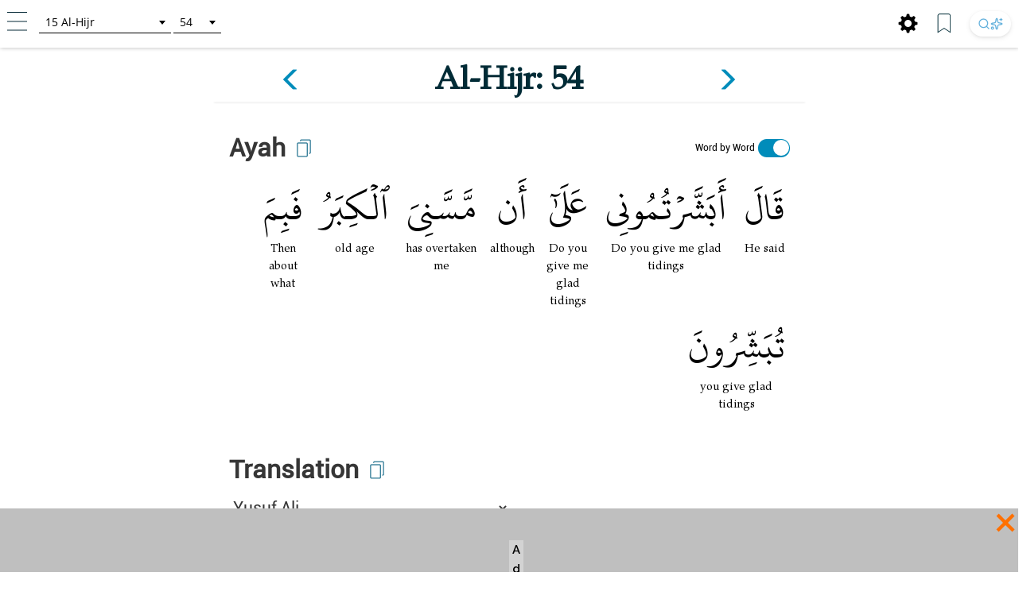

--- FILE ---
content_type: text/html; charset=UTF-8
request_url: https://tafsir.learn-quran.co/en/surah-15-al-hijr/ayah-54
body_size: 24632
content:
<style>
    a .glyphicon-copy {
        color: white;
    }

    .close-ramadan-pappeal-modal {
        font-size: 30px !important;
        position: absolute !important;
        /* top: -10px !important;		
        right: 10px !important;		 */
    }

    .lq-popover {
        position: absolute;
        z-index: 1060;
        display: none;
        width: 280px;
        height: 125px;
        padding: 1px;
        text-align: left;
        text-align: start;
        font-size: 14px;
        background-color: #fff;
        border: 1px solid #ccc;
        border: 1px solid rgba(0, 0, 0, .2);
        border-radius: 6px;
        box-shadow: 0 5px 10px rgba(0, 0, 0, .2);
    }

    .lq-popover-header {
        top: 125%;
        right: 3%;
    }

    .lq-popover-footer {
        bottom: 115%;
        /* 550 */
        left: 2.5%;
    }

    #al-azhar-popup-xs .popup-background-portrait,
    #al-azhar-popup-lg .popup-background-portrait {
        display: inline-block;
        margin-bottom: 0;
        width: 100%;
        height: 100%;
        background: white;
        /* padding: 10px; */
    }

    .popup-background-portrait {
        height: auto !important;
    }

    #al-azhar-popup-xs {
        height: auto !important;
    }

    .al-azhar-padding {
        padding: 10px;
    }

    .al-azhar-padding-xs {
        padding-bottom: 4rem;
    }

    #al-azhar-popup-xs .popup-close-portrait,
    #al-azhar-popup-lg .popup-close-portrait {
        color: #002b36;
        font-size: 70px;
        font-weight: lighter;
        position: fixed;
        top: 50%;
        right: 0%;
        display: inline-block;
        /* z-index: 1; */
    }

    .al-azhar-popup-modal-xs {
        display: none;
        /* z-index: 1; */
        /* overflow: auto; */
        margin-top: -3em;
        width: 100%;
        height: 100%;
        background-color: rgb(0, 0, 0);
        background-color: rgba(2, 39, 57, .0);
    }

    .al-azhar-popup-modal-lg {
        display: none;
        /* z-index: 1; */
        /* overflow: auto; */
        margin-top: -3em;
        width: 100%;
        height: 75%;
        background-color: rgb(0, 0, 0);
        background-color: rgba(2, 39, 57, .0);
    }
</style>




<!DOCTYPE html>
<html lang="en">
<head>
    <meta charset="utf-8">
    <meta http-equiv="X-UA-Compatible" content="IE=edge">
    <meta name="viewport" content="width=device-width, initial-scale=1">
    
    
    
    
    <!-- Google Analytics -->
    <script>
        (function(i,s,o,g,r,a,m){i['GoogleAnalyticsObject']=r;i[r]=i[r]||function(){
            (i[r].q=i[r].q||[]).push(arguments)},i[r].l=1*new Date();a=s.createElement(o),
            m=s.getElementsByTagName(o)[0];a.async=1;a.src=g;m.parentNode.insertBefore(a,m)
        })(window,document,'script','https://www.google-analytics.com/analytics.js','ga');

        ga('create', 'UA-63029260-2', 'auto');
        ga('send', 'pageview');
    </script>
    <!-- End Google Analytics -->
    
    <!-- Global site tag (gtag.js) - Google Analytics V4 -->
    <script async src="https://www.googletagmanager.com/gtag/js?id=G-XCVZ4TQS4M"></script>
    <script>
      window.dataLayer = window.dataLayer || [];
      function gtag(){dataLayer.push(arguments);}
      gtag('js', new Date());
    
      gtag('config', 'G-XCVZ4TQS4M');
    </script>
    <script>
        function ga4event(name, category, label) {
            gtag('event', name, {
                'event_category': category,
                'event_label': label,
            });
        }
        function ga4event(name, category, label, value) {
            gtag('event', name, {
                'event_category': category,
                'event_label': label,
                'value': value,
            });
        }
    </script>

    <!-- CSRF Token -->
    <meta name="csrf-token" content="EqHOW0F3ChaoOOcfrFMjKmV1lg7FM6phuyf0FGAk">

    <!-- Title and Icon -->
    
    <title>Tafsir Surah Al-Hijr ayah 54 | Learn Quran Tafsir</title>
    <link rel="icon" type="image/png" href="https://tafsir.learn-quran.co/img/logo-lqtafsir3-icon.webp">

    
    
    <meta name="description" content="Read Tafsir Surah Al-Hijr ayah 54. Search anything in Qur&#039;an and understand its content with AI search technology and reliable sources in Learn Quran Tafsir."/>

    
    <meta property="og:image" itemprop="image" content="https://tafsir.learn-quran.co/img/logo-lqtafsir3.webp"/>
    <meta property="og:title" content="Tafsir Surah Al-Hijr ayah 54 | Learn Quran Tafsir"/>
    <meta property="og:description" content="Read Tafsir Surah Al-Hijr ayah 54. Search anything in Qur&#039;an and understand its content with AI search technology and reliable sources in Learn Quran Tafsir." />
    <meta property="og:url" content="https://tafsir.learn-quran.co/en/surah-15-al-hijr/ayah-54"/>

    <script src="https://tafsir.learn-quran.co/js/lazysizes.min.js" async=""></script>

    
    <link rel="preload" href="/fonts/kfgqpc-uthmanic-regular.woff2" crossorigin="anonymous" as="font" type="font/woff2">
    <link rel="preload" href="/js/jquery-3.2.1.min.js" as="script">
    <link rel="preload" href="https://tafsir.learn-quran.co/css/app.css?v=417" as="style">
    <link rel="preload" href="https://tafsir.learn-quran.co/css/styles.css?v=20241219-001" as="style">
    <link rel="preload" href="https://tafsir.learn-quran.co/css/select2.min.css" as="style">

    <link rel="preconnect" href="https://fonts.googleapis.com">
    <link rel="preconnect" href="https://fonts.gstatic.com" crossorigin>
    <link href="https://fonts.googleapis.com/css2?family=Inter:wght@100..900&display=swap" rel="stylesheet">
    <link rel="stylesheet" href="https://tafsir.learn-quran.co/css/app.css?v=417">
    <link rel="stylesheet" href="https://tafsir.learn-quran.co/css/styles.css?v=20241219-001">
    <link rel="stylesheet" href="https://tafsir.learn-quran.co/css/select2.min.css" />
        <style>
        a.disabled {
            pointer-events: none;
            cursor: default;
            opacity: 0.5;
        }

        #login-popup {
            z-index: 999999;
        }
    </style>
<style>
    .add-contrib-btn {
        color: #FFF;
        text-align: center;
        font-family: Inter;
        font-size: 16px;
        line-height: 16px;
        font-weight: 400;
        border-radius: 48.936px;
        background:#047297;
        box-shadow: 0px 8px 25px 0px rgba(0, 0, 0, 0.25) rgba(4,114,151,255);
        display: inline-flex;
        padding: 12.234px;
        align-items: flex-start;
        white-space: normal;
        margin-top: 12px;
    }

    .ayah-words-container {
        text-align: center;
        margin-left: 12px;
        margin-bottom: 6px;
    }

    .ayah-word {
        text-align: center;
        font-family: 'Uthmani';
        padding-left: 5px;
        padding-right: 5px;
    }

    .ayah-word.large {
        font-size: 50px;
    }

    .ayah-word.small {
        font-size: 30px;
    }

    .transliteration-word.large, .translation-word.large {
        font-size: 14px;
    }

    .transliteration-word.small, .translation-word.small {
        font-size: 12px;
    }

    .transliteration-word, .translation-word {
        font-family: 'TeXGyrePagella', 'fallback-font';
        max-width: fit-content;
        min-width: 100%;
        word-break: normal;
    }

    .row.padding-horizontal {
        display: flex;
    }

    /* The switch - the box around the slider */
    .switch {
    position: relative;
    display: inline-block;
    width: 40px;
    height: 23px;
    }

    /* Hide default HTML checkbox */
    .switch input {
    opacity: 0;
    width: 0;
    height: 0;
    }

    /* The slider */
    .slider {
    position: absolute;
    cursor: pointer;
    top: 0;
    left: 0;
    right: 0;
    bottom: 0;
    background-color: #ccc;
    -webkit-transition: .4s;
    transition: .4s;
    }

    .slider:before {
    position: absolute;
    content: "";
    height: 20px;
    width: 20px;
    left: 1px;
    bottom: 2px;
    background-color: white;
    -webkit-transition: .4s;
    transition: .4s;
    }

    input:checked + .slider {
    background-color: #008CBA;
    }

    input:focus + .slider {
    box-shadow: 0 0 1px #008CBA;
    }

    input:checked + .slider:before {
    -webkit-transform: translateX(18px);
    -ms-transform: translateX(18px);
    transform: translateX(18px);
    }

    /* Rounded sliders */
    .slider.round {
    border-radius: 34px;
    }

    .slider.round:before {
    border-radius: 50%;
    }

    .switch-translation-per-word {
        display: flex;
        justify-content: right;
        align-items: center;
        flex-direction: row-reverse;
    }

    .panel-arabic-per-word-large.hidden,
    .panel-arabic-per-word-small.hidden,
    .panel-arabic.large.hidden,
    .panel-arabic.small.hidden {
        display: none !important;
    }

    @media  only screen and (max-width: 330px) {
        .translation-per-word-label.lang-id {
            font-size: 9px;
        }
    }

    @media  only screen and (max-width: 350px) and (min-width: 331px) {
        .translation-per-word-label.lang-id {
            font-size: 10px;
        }
    }
    @media  only screen and (max-width: 374px) and (min-width: 351px) {
        .translation-per-word-label.lang-id {
            font-size: 11px;
        }
    }
    @media  only screen and (min-width: 375px) {
        .translation-per-word-label.lang-id {
            font-size: 12px;
        }
    }
    .translation-per-word-label.lang-en {
        font-size: 12px;
    }
</style>
    <style type="text/css">
        .bottom-banner-ad-label {
            position: absolute;
            top: 0;
            left: 0;
            padding: 0 0.25em;
            color: #000;
            font-size: 1.5rem;
            font-weight: bold;
            background: lightgrey;
        }

        .bottom-banner-container {
            position: fixed;
            bottom: 53px;
            width: 100%;
            height: 8rem;
        }

        .close-modal.close-ramadan-pappeal-modal {
            font-size: 8rem !important;
        }

        .toappeal-banner {
            cursor: pointer;
        }
        
        .ramadan-pappeal-banner-landscape {
            display: flex;
            width: 100%;
            height: 100%;
            text-align: center;
            justify-content: center;
            flex-direction: column;
            align-items: center;
        }

        @media (min-width: 992px) {
            .bottom-banner-container {
                bottom: 0;
            }
        }
        
        @media (max-width: 1163px) {
            #banner-desktop {
                width: 100%;
            }
        }

        @media  only screen and (max-device-width: 500px) and (orientation: portrait) {
            .close-modal.close-ramadan-pappeal-modal {
                font-size: 7rem !important;
            }
        }

        @media  only screen and (device-width: 768px) and (orientation: portrait) and (-webkit-min-device-pixel-ratio: 2) {
            .close-modal.close-ramadan-pappeal-modal {
                font-size: 15rem !important;
                top: -5rem !important
            }
        }

        @media  only screen and (device-width: 768px) and (orientation: landscape) and (-webkit-min-device-pixel-ratio: 2) {
            .close-modal.close-ramadan-pappeal-modal {
                font-size: 19rem !important;
                top: -13rem !important
            }
        }

        @media  only screen and (device-width: 1024px)  and (device-height: 1366px) and (orientation: portrait) {
            .close-modal.close-ramadan-pappeal-modal {
                font-size: 19rem !important;
                top: -10rem !important
            }
            
            .toappeal-banner {
                height: 170px !important;
            }
        }
    </style>
    <style>
        .head-pappeal-text-mobile {
            position: absolute;
            margin-top: 13vh;
            padding-left: 7%;
            padding-right: 7%;
            color: white;
            line-height: 1.2;
            font-weight: 500;
            text-align: center;
            font-family: 'Roboto';
            font-size: 23px;
            width: 105%;
            margin-right: -30px;
            margin-left: 1.5%;
        }

        /* Tab/ipad/dll */
        @media (min-width: 768px) and (orientation: portrait) {
            .head-pappeal-text-mobile {
                font-size: 50px !important;
            }
        }

        .head-pappeal-text-mobile-colored {
            display: inline;
            color: #ff7100;
        }
        
        .main-pappeal-content-container {
            display: flex;
            justify-content: center;
        }
    </style>

    <link href="https://tafsir.learn-quran.co/css/header-select2.css" rel="stylesheet" />
    <style>
        .popover-title {
            background-color: white !important;
            color: black !important;
        }

        .popover-content {
            padding: 0;
        }

        .footer-icon.bookmark img,
        .footer-icon.setting img {
            width: 25px;
            margin: 0 15px 0 5px;
        }

        /* Search button styles */
        .search-btn:hover {
            transform: translateY(-1px);
            box-shadow: 0 4px 10px rgba(0, 0, 0, 0.1), 0 2px 4px rgba(0, 0, 0, 0.05) !important;
            background: #ffffff !important;
        }

        .search-btn:active {
            transform: translateY(0);
            box-shadow: 0 1px 3px rgba(0, 0, 0, 0.1), 0 1px 2px rgba(0, 0, 0, 0.06) !important;
        }

        .search-btn img {
            transition: opacity 0.2s ease;
        }

        .search-btn:hover img {
            opacity: 1 !important;
        }

        /* Dark mode search button */
        body[style*="background: rgb(0, 0, 0)"] .search-btn,
        body[style*="background:#000"] .search-btn {
            background: linear-gradient(145deg, #2a2a2a, #1a1a1a) !important;
            box-shadow: 0 2px 6px rgba(0, 0, 0, 0.3), 0 1px 3px rgba(0, 0, 0, 0.2) !important;
        }

        body[style*="background: rgb(0, 0, 0)"] .search-btn:hover,
        body[style*="background:#000"] .search-btn:hover {
            background: linear-gradient(145deg, #3a3a3a, #2a2a2a) !important;
            box-shadow: 0 4px 12px rgba(0, 0, 0, 0.4), 0 2px 4px rgba(0, 0, 0, 0.3) !important;
        }

        /* footer */
        #footer.header {
            position: fixed;
            z-index: 1;
            left: 0;
            bottom: 0;
            /* bottom: 5rem; */
            width: 100%;
        }

        body {
            background: white;
        }

        .panel {
            box-shadow: 0px 0px white !important;
        }

        .finished-reading {
            width: max-content;
            background-color: #0e90d2;
            border-radius: 50px;
            padding: 11px 20px;
            margin-bottom: 22px;
            margin-left: auto;
            margin-right: auto;
        }

        #finished-reading-text {
            font-size: 1.2em;
            font-weight: 500;
            margin: 0;
        }

        #read-checkbox {
            width: 32px;
            height: 32px;
            order: 1;
            z-index: 2;
            position: absolute;
            right: 30px;
            top: 50%;
            transform: translateY(-50%);
            cursor: pointer;
            visibility: hidden;
        }

        .verse-panel-primary {
            border-color: white;
        }

        .verse-panel-heading {
            color: #000000;
            background-color: white;
            border-color: white;
        }

        #name-surah,
        #name-surah-footer {
            font-family: TeXGyrePagella;
            color: #002b36;
            font-weight: bold;
            line-height: 0;
        }

        .panel-title {
            font-size: xx-large;
            font-weight: bolder;
            font-family: Roboto;
            color: #363636;
        }

        @media  only screen and (device-width: 1024px) {
            .panel-title {
                font-size: 38px;
            }
        }

        .panel-heading {
            padding-bottom: 0px;
        }

        .panel-body {
            padding-top: 5px;
        }

        .img-copied {
            width: 25px;
            margin-bottom: 15px;
            margin-left: 10px;
            margin-top: 5px;
        }

        @media  only screen and (max-width: 768px) {
            .img-copied {
                margin-top: 0;
            }
        }

        #ayah-copy,
        #trans-copy,
        #tafsir-copy {
            cursor: pointer;
        }

        .panel-translation,
        .panel-tafsir,
        .panel-related-qna {
            font-family: TeXGyrePagella;
            color: #363636;
            font-size: 21px;
        }

        #tafsir-select,
        .tafsir-select {
            font-family: "Roboto";
            font-size: 21px;
            margin-bottom: 10px;
            border: 0px;
            border-radius: 0px;
            min-width: fit-content;
            width: 50%;
            border-bottom: 1px solid rgba(0, 0, 0, .2);
            background-color: white;
        }

        #verse-prev {
            float: right;
        }

        #verse-next {
            float: left;
        }

        .name-surah-section {
            padding: 0;
        }

        .container-verse {
            margin-top: 20px;
            margin-bottom: 30px;
            box-shadow: 0 4px 2px -2px rgba(0, 0, 0, .05);
        }

        @media (max-width: 380px) {
            .lqtajwid-link img {
                margin-right: 0px !important;
                padding-right: 5px;
            }

            .header-icon.lqtajwid {
                margin-left: 0px !important;
            }
        }

        @media (max-width: 320px) {
            .lqtajwid-link img {
                margin-right: 0px !important;
                padding-right: 5px;
            }

            a.lqtajwid-link {
                font-size: 9px !important;
            }

            #select-chapter {
                width: 99px !important;
                min-width: 0px !important;
            }
        }

        /* Small devices (tablets, 768px and up) */
        @media (min-width: 768px) {
            .content-container {
                min-width: 775px;
            }
        }

        #st-1 {
            z-index: 0 !important;
        }

        .st-btn[data-network='xing'],
        .st-btn[data-network='airbnb'],
        .st-btn[data-network='amazon'],
        .st-btn[data-network='blm'],
        .st-btn[data-network='digg'],
        .st-btn[data-network='discord'],
        .st-btn[data-network='evernote'],
        .st-btn[data-network='etsy'],
        .st-btn[data-network='github'],
        .st-btn[data-network='houzz'],
        .st-btn[data-network='messenger'],
        .st-btn[data-network='snapchat'],
        .st-btn[data-network='surfingbird'],
        .st-btn[data-network='tiktok'],
        .st-btn[data-network='tripadvisor'],
        .st-btn[data-network='vimeo'],
        .st-btn[data-network='zillow'] {
            display: none !important;
        }

        .st-close img {
            margin-top: -1px;
            margin-left: -1px;
        }
    </style>
    <link rel="stylesheet" href="https://tafsir.learn-quran.co/css/login.css">
    
        <link rel="amphtml"
        href="/en/amp/surah-15-al-hijr/ayah-54">
</head>
<body>


<div id="sidebar" class="sidenav" onclick="closeNav()">
    <div class="sidenav-container" onclick="event.stopPropagation()">
        <div class="sidenav-content">
                                  
            
                                    <a href="https://tafsir.learn-quran.co/blog/" id="blog" class="under-construction" target="_blank"><span class="text-white"></span> Blog</a>
            
            <hr>
            <a href="/en" id="home-btn"><span class="glyphicon glyphicon-search"></span> Home</a>
                        <a href=https://tafsir.learn-quran.co/en/payment_p1 class="text-payment hide-premium"><span class="glyphicon glyphicon-ok-circle premium-btn-icon-sidenav"></span> Donasi Premium</a>
                                    <a href="#" id="login-button" class="under-construction"><span class="glyphicon glyphicon-log-in text-white"></span>Login</a>
                        
            <!--<a href="#" id="toverse"><span class="glyphicon glyphicon-arrow-right"></span> Go to Verse</a>-->
            <a href="https://tafsir.learn-quran.co/en/topics" id="topics" class="under-construction"><span class="glyphicon glyphicon-list text-white"></span> Topics</a>
                        <a href=https://tafsir.learn-quran.co/en/about><span class="glyphicon glyphicon-question-sign text-white"></span> About</a>
            <a href=https://tafsir.learn-quran.co/en/donation onclick="ga('send', 'event', 'Personal Appeal', 'click', 'Go To Donation Page'); ga4event('click', 'Personal Appeal', 'Go To Donation Page');"><span class="glyphicon glyphicon-gift text-white"></span> Donation</a>
            <a href="https://learn-quran.co/advertise-with-us?utm_source=LQTafsirWeb&utm_medium=side_menu&utm_campaign=advertise_with_us" target="_blank"><span class="glyphicon glyphicon-bullhorn text-white"></span> Advertise With Us</a>
            
            <a href="https://docs.google.com/forms/u/1/d/e/1FAIpQLSdFGnvrCkZCZnkjJ2PEKA0VDQYxj2q5gLEwf_h9WMwDZ6_BIQ/viewform" target="_blank"><span class="glyphicon glyphicon-user text-white"></span>&nbsp;Register as a Volunteer</a>

            
            
            
           
                                  
        </div>
    </div>
</div>

<!-- Go to Verse modal -->
<div id="toverse-modal" class="modal">
    <!-- Modal content -->
    <div class="modal-content text-center">
        <div class="row">
            
            
            <select class="select-chapter semi-square" id="verse-select" onchange='this.size=0;' onblur="this.size=0;"></select>

            
            <select class="select-verse semi-square" type="number" min="1" id="chapter-select"></select>
        </div>
        <div class="row">
            <button class="btn btn-default modal-button" id="toverse-button">View Tafsir</button>
        </div>
        <a href="#" class="close-modal">&times;</a>
    </div>
</div>


<!-- Setting modal -->
<div id="setting-modal" class="modal">
    <a href="#" class="close-modal-setting">&times;</a>
    <!-- Modal content -->
    <div class="modal-setting-content text-center">

        <h1 class="text-white modal-title">Settings</h1>

        <p class="text-bold" style="text-align: center">Language</p>
        <select class="sidenav-select semi-square" id="language-select" onchange='this.size=0;' onblur="this.size=0;"></select>
        <br><br><br>

        <h1 id="text-preview" class="text-white" style="font-family: Uthmani">بِسْمِ اللَّهِ الرَّحْمَنِ الرَّحِيمِ</h1>
        <br>

        <div class="row">

            
            <select class="sidenav-select semi-square" id="font-select" onchange='this.size=0;' onblur="this.size=0;">
            </select>

            
            <!--<select class="select-text semi-square" id="text-select" onchange='this.size=0;' onblur="this.size=0;">-->
            <!--    <option>Text 1</option>-->
            <!--    <option>Text 2</option>-->
            <!--</select>-->
        </div>
        <div class="row">
            <button class="btn btn-default modal-button" id="font-button">Apply</button>
        </div>
    </div>
</div>

<div class="branch-banner-android" style="visibility:hidden;">
    <div data-id="1" id="branch-banner-iframe" class="branch-animation">
        <div data-id="2" id="branch-banner" class="branch-animation">
            <div data-id="3" class="branch-banner-content">
                <div data-id="4" class="branch-banner-button-container branch-banner-button">
                    <span data-id="5" class="branch-banner-button" id="branch-mobile-action">Download Apps</span>
                    <span data-id="6" id="branch-banner-close1" class="branch-banner-close">×</span>
                </div>
            </div>
        </div>
    </div>   
</div>

<div id="content" class="content container">
        <!-- standard header tag used for search result & verse page, not homepage -->
    <div id="header" class="container header header-white">
        <div class="row lq-header">
            <div class="header-icon ham">
                <a href="#" onclick="openNav()"><img src="https://tafsir.learn-quran.co/img/header-small-ham.png"></a>
            </div>
            <div id="go-to-ayat" style="padding-top: 5px;" class="header-icon go-to-ayat">
                <select id="select-chapter" class="select-chapter semi-square go-to-ayat" onchange='this.size=0;'
                    onblur="this.size=0;">
                    <option value="1" data-maxchapter="7">1       Al-Fatihah</option>
<option value="2" data-maxchapter="286">2       Al-Baqarah</option>
<option value="3" data-maxchapter="200">3       Ali-'Imran</option>
<option value="4" data-maxchapter="176">4       An-Nisa'</option>
<option value="5" data-maxchapter="120">5       Al-Ma'idah</option>
<option value="6" data-maxchapter="165">6       Al-An'am</option>
<option value="7" data-maxchapter="206">7       Al-A'raf</option>
<option value="8" data-maxchapter="75">8       Al-Anfal</option>
<option value="9" data-maxchapter="129">9       At-Tawbah</option>
<option value="10" data-maxchapter="109">10     Yunus</option>
<option value="11" data-maxchapter="123">11     Hud</option>
<option value="12" data-maxchapter="111">12     Yusuf</option>
<option value="13" data-maxchapter="43">13     Ar-Ra'd</option>
<option value="14" data-maxchapter="52">14     Ibrahim</option>
<option value="15" data-maxchapter="99">15     Al-Hijr</option>
<option value="16" data-maxchapter="128">16     An-Nahl</option>
<option value="17" data-maxchapter="111">17     Al-Isra</option>
<option value="18" data-maxchapter="110">18     Al-Kahfi</option>
<option value="19" data-maxchapter="98">19     Maryam</option>
<option value="20" data-maxchapter="135">20     Taha</option>
<option value="21" data-maxchapter="112">21     Al-Anbya</option>
<option value="22" data-maxchapter="78">22     Al-Hajj</option>
<option value="23" data-maxchapter="118">23     Al-Mu'minun</option>
<option value="24" data-maxchapter="64">24     An-Nur</option>
<option value="25" data-maxchapter="77">25     Al-Furqan</option>
<option value="26" data-maxchapter="227" data-alternative-names="Asy-Syu'ara'">26     Ash-Shu'ara'</option>
<option value="27" data-maxchapter="93">27     An-Naml</option>
<option value="28" data-maxchapter="88">28     Al-Qasas</option>
<option value="29" data-maxchapter="69">29     Al-'Ankabut</option>
<option value="30" data-maxchapter="60">30     Ar-Rum</option>
<option value="31" data-maxchapter="34">31     Luqman</option>
<option value="32" data-maxchapter="30">32     As-Sajdah</option>
<option value="33" data-maxchapter="73">33     Al-Ahzab</option>
<option value="34" data-maxchapter="54">34     Al-Saba'</option>
<option value="35" data-maxchapter="45">35     Al-Fatir</option>
<option value="36" data-maxchapter="83">36     Yasin</option>
<option value="37" data-maxchapter="182">37     As-Saffat</option>
<option value="38" data-maxchapter="88">38     Sad</option>
<option value="39" data-maxchapter="75">39     Az-Zumar</option>
<option value="40" data-maxchapter="85" data-alternative-names="At-Tawl">40     Al-Mu'min</option>
<option value="41" data-maxchapter="54">41     Fussilat</option>
<option value="42" data-maxchapter="53" data-alternative-names="Asy-Syura">42     Ash-Shura</option>
<option value="43" data-maxchapter="89">43     Az-Zukhruf</option>
<option value="44" data-maxchapter="59">44     Ad-Dukhan</option>
<option value="45" data-maxchapter="37">45     Al-Jatsiyah</option>
<option value="46" data-maxchapter="35">46     Al-Ahqaf</option>
<option value="47" data-maxchapter="38">47     Muhammad</option>
<option value="48" data-maxchapter="29">48     Al-Fath</option>
<option value="49" data-maxchapter="18">49     Al-Hujurat</option>
<option value="50" data-maxchapter="45">50     Qaf</option>
<option value="51" data-maxchapter="60">51     Ad-Dhariyat</option>
<option value="52" data-maxchapter="49">52     At-Tur</option>
<option value="53" data-maxchapter="62">53     An-Najm</option>
<option value="54" data-maxchapter="55">54     Al-Qamar</option>
<option value="55" data-maxchapter="78">55     Ar-Rahman</option>
<option value="56" data-maxchapter="96">56     Al-Waqi'ah</option>
<option value="57" data-maxchapter="29">57     Al-Hadid</option>
<option value="58" data-maxchapter="22">58     Al-Mujadilah</option>
<option value="59" data-maxchapter="24">59     Al-Hasyr</option>
<option value="60" data-maxchapter="13">60     Al-Mumtahanah</option>
<option value="61" data-maxchapter="14">61     As-Saff</option>
<option value="62" data-maxchapter="11">62     Al-Jumu'ah</option>
<option value="63" data-maxchapter="11">63     Al-Munafiqun</option>
<option value="64" data-maxchapter="18">64     At-Taghabun</option>
<option value="65" data-maxchapter="12">65     At-Talaq</option>
<option value="66" data-maxchapter="12">66     At-Tahrim</option>
<option value="67" data-maxchapter="30">67     Al-Mulk</option>
<option value="68" data-maxchapter="52">68     Al-Qalam</option>
<option value="69" data-maxchapter="52">69     Al-Haqqah</option>
<option value="70" data-maxchapter="44">70     Al-Ma'arij</option>
<option value="71" data-maxchapter="28">71     Nuh</option>
<option value="72" data-maxchapter="28">72     Al-Jinn</option>
<option value="73" data-maxchapter="20">73     Al-Muzzammil</option>
<option value="74" data-maxchapter="56">74     Al-Muddaththir</option>
<option value="75" data-maxchapter="40">75     Al-Qiyamah</option>
<option value="76" data-maxchapter="31" data-alternative-names="Ad-Dahr">76     Al-Insan</option>
<option value="77" data-maxchapter="50">77     Al-Mursalat</option>
<option value="78" data-maxchapter="40">78     An-Naba'</option>
<option value="79" data-maxchapter="46">79     An-Nazi'at</option>
<option value="80" data-maxchapter="42">80     'Abasa</option>
<option value="81" data-maxchapter="29">81     At-Takwir</option>
<option value="82" data-maxchapter="19">82     Al-Infithar</option>
<option value="83" data-maxchapter="36" data-alternative-names="Al-Mutaffifin,At-Tatfif">83     Al-Mutaffifin</option>
<option value="84" data-maxchapter="25">84     Al-Insyiqaq</option>
<option value="85" data-maxchapter="22">85     Al-Buruj</option>
<option value="86" data-maxchapter="17">86     At-Tariq</option>
<option value="87" data-maxchapter="19">87     Al-A'la</option>
<option value="88" data-maxchapter="26">88     Al-Ghashiyah</option>
<option value="89" data-maxchapter="30">89     Al-Fajr</option>
<option value="90" data-maxchapter="20">90     Al-Balad</option>
<option value="91" data-maxchapter="15">91     Ash-Syams</option>
<option value="92" data-maxchapter="21">92     Al-Lail</option>
<option value="93" data-maxchapter="11">93     Ad-Dhuha</option>
<option value="94" data-maxchapter="8">94     Al-Insyirah</option>
<option value="95" data-maxchapter="8">95     At-Tin</option>
<option value="96" data-maxchapter="19">96     Al-'Alaq</option>
<option value="97" data-maxchapter="5">97     Al-Qadr</option>
<option value="98" data-maxchapter="8">98     Al-Bayyinah</option>
<option value="99" data-maxchapter="8">99     Al-Zalzalah</option>
<option value="100" data-maxchapter="11">100   Al-'Adiyat</option>
<option value="101" data-maxchapter="11">101   Al-Qari'ah</option>
<option value="102" data-maxchapter="8">102   At-Takatsur</option>
<option value="103" data-maxchapter="3">103   Al-'Asr</option>
<option value="104" data-maxchapter="9">104   Al-Humazah</option>
<option value="105" data-maxchapter="5">105   Al-Fil</option>
<option value="106" data-maxchapter="4">106   Al-Quraish</option>
<option value="107" data-maxchapter="7">107   Al-Ma'un</option>
<option value="108" data-maxchapter="3" data-alternative-names="Al-Kautsar,Al-Kawthar">108   Al-Kawthar</option>
<option value="109" data-maxchapter="6">109   Al-Kafirun</option>
<option value="110" data-maxchapter="3">110   An-Nasr</option>
<option value="111" data-maxchapter="5" data-alternative-names="Al-Lahab,Al-Masad">111   Al-Lahab</option>
<option value="112" data-maxchapter="4">112   Al-Ikhlas</option>
<option value="113" data-maxchapter="5">113   Al-Falaq</option>
<option value="114" data-maxchapter="6">114   An-Nas</option>
                </select>
                <select id="select-verse" class="select-verse semi-square go-to-ayat" type="number" min="1"></select>
            </div>
            <div class="header-icon user">
                                    <!-- <div id="beli-premium-button" class="btn-xs btn-login visible-lg visible-md visible-sm visible-no-xs-premium hide-premium" onclick="window.open('https://tafsir.learn-quran.co/en/payment_p1','_self')">Donasi Premium</div> -->
    <!-- <div id="beli-premium-button-mini" class="btn-xs btn-login visible-xs-premium" onclick="window.open('https://tafsir.learn-quran.co/en/payment_p1','_self')">Donasi<br/>Premium</div> -->
                            </div>

            <div class="header-icon search-icon-header" style="float:right;margin:0px 10px 0;">
                <a href="https://learn-quran.co/gotolink/ai-tafsir-english" target="_blank"
                    title="Search" class="search-btn"
                    style="display: inline-flex; align-items: center; justify-content: center; height: 32px; padding: 0 10px; border-radius: 20px; background: #ffffff; box-shadow: 0 2px 6px rgba(0, 0, 0, 0.08), 0 1px 3px rgba(0, 0, 0, 0.06); transition: all 0.2s ease; text-decoration: none; gap: 4px;">
                    <svg xmlns="http://www.w3.org/2000/svg" width="16" height="16" viewBox="0 0 24 24" fill="none"
                        stroke="currentColor" stroke-width="2" stroke-linecap="round" stroke-linejoin="round"
                        class="lucide lucide-search" style="opacity: 0.75;">
                        <circle cx="11" cy="11" r="8" />
                        <path d="m21 21-4.3-4.3" />
                    </svg>
                    <svg xmlns="http://www.w3.org/2000/svg" width="16" height="16" viewBox="0 0 24 24" fill="none"
                        stroke="currentColor" stroke-width="2" stroke-linecap="round" stroke-linejoin="round"
                        class="lucide lucide-sparkles-icon lucide-sparkles" style="opacity: 0.75;">
                        <path
                            d="M11.017 2.814a1 1 0 0 1 1.966 0l1.051 5.558a2 2 0 0 0 1.594 1.594l5.558 1.051a1 1 0 0 1 0 1.966l-5.558 1.051a2 2 0 0 0-1.594 1.594l-1.051 5.558a1 1 0 0 1-1.966 0l-1.051-5.558a2 2 0 0 0-1.594-1.594l-5.558-1.051a1 1 0 0 1 0-1.966l5.558-1.051a2 2 0 0 0 1.594-1.594z" />
                        <path d="M20 2v4" />
                        <path d="M22 4h-4" />
                        <circle cx="4" cy="20" r="2" />
                    </svg>
                </a>
            </div>

            <div class="header-icon bookmark hidden-sm hidden-xs" style="float:right;margin:2.5px 10px 0;">
                <a href="#" class="unbookmark-icon"><img src="https://tafsir.learn-quran.co/img/footer-small-bookmarked.png"></a>
                <a href="#" class="bookmark-icon"><img src="https://tafsir.learn-quran.co/img/footer-small-bookmark.png"></a>
            </div>

            <div class="header-icon setting setting-icon-header hidden-sm hidden-xs"
                style="float:right;margin:2.5px 10px 0;">
                <a href="#"><span class="glyphicon glyphicon-cog" style="color: black; font-size: 25px;"></span></a>
            </div>

            

            <!-- LQ Popover Header -->
            <div id="lq-popover-header" class="lq-popover lq-popover-header">
                <div class="arrow"></div>
                <!-- <h3 class="popover-title"></h3> -->
                <div class="popover-content" style="padding: 9px 14px;">
                    <div class="footer-aa-container"
                        style="float:left;border: #eee solid 1px;border-radius:5px;margin:0 0px;padding:0px 5px;">
                        <a href="#" class="footer-aamin"><img src="https://tafsir.learn-quran.co/img/footer-small-aamin.png"
                                style="width:40px; margin: 0px 5px; padding: 10px 0px;"></a>
                        <span class="borderr"
                            style="border-left: 1px solid #eee;padding-top: 13px; padding-bottom: 15px;"></span>
                        <a href="#" class="footer-aaplus"><img src="https://tafsir.learn-quran.co/img/footer-small-aaplus.png"
                                style="width:40px; margin-left: 7px; margin-right: 2px; padding: 10px 0px;"></a>
                    </div>

                    <div class="footer-arb-container"
                        style="float:left;border: #eee solid 1px;border-radius:5px;margin:0 0 0 15px;padding:10px 15px;">
                        <a href="#" class="footer-arbmin"><img src="https://tafsir.learn-quran.co/img/footer-small-arbmin.png"
                                style="width:40px"></a>
                        <a href="#" class="footer-arbplus"><img src="https://tafsir.learn-quran.co/img/footer-small-arbplus.png"
                                style="width:40px"></a>
                    </div>

                    <div class="footer-coloring-container"
                        style="float:left;border: #eee solid 1px;border-radius:5px;margin:10 0 0px;padding:0;">
                        <a href="#" class="footer-coloring" attr="white"><img
                                src="https://tafsir.learn-quran.co/img/footer-small-white.png" style="width:55px;"></a>
                        <a href="#" class="footer-coloring" attr="black"><img
                                src="https://tafsir.learn-quran.co/img/footer-small-black.png" style="width:55px;"></a>
                    </div>

                    <div class="footer-lang-container"
                        style="font-size:16px;float:left;border: #eee solid 1px;border-radius:5px;margin:10 0 0 15px;padding:10px 15px; font-weight: bold;">
                        <a href="#" class="footer-lang" attr="id"
                            style="margin-right:10.25px;margin-left:10.25px;color:#002B37">ID</a>
                        <a href="#" class="footer-lang" attr="en"
                            style="margin-right:10.25px;margin-left:10.25px;color:#002B37">EN</a>
                    </div>
                </div>
            </div>
        </div>
    </div>

    <!--Pop up modal -->
    <div id="login-popup" class="popup-modal">
    <!--Modal content -->
   <div class="modal-setting-content text-center login-or-bookmark-popup" style="height: 100%; justify-content: center; display: flex;" onclick="closeLoginOrBookmarkModal(event)">
       <div id="login-section">
           <div class="row">
               <div class="col-md-12">
                   <div class="card ">
                       <div class="card-body">
                           
                           <!-- Nav tabs -->
                           <ul class="nav nav-tabs nav-custom" role="tablist">
                               <li class="nav-item active"> <a class="nav-link" data-toggle="tab" href="#home" role="tab" aria-selected="true"><span >Register</span></a> </li>
                               <li class="nav-item"> <a class="nav-link" data-toggle="tab" href="#profile" role="tab" aria-selected="false"><span>Login</span><br/></a> </li>
                               
                           </ul>
                           <!-- Tab panes -->
                           <div class="tab-content tabcontent-border">
                               <div class="tab-pane active" id="home" role="tabpanel">
                                   <div class="col-xs-12 text-center ">

                                       <h1 class="text-black text-bold" style="font-family: TeX">Join Learn Quran Tafsir</h1>
                                       <br/>
                                       <p class="text-black" style="font-size: large">Join Learn Quran Tafsir to get tafsir interpretation and information from Learn Quran Tafsir.</p>
                                       <br/>
                                       <a class="disabled" id="login-with-fb-button" href="https://tafsir.learn-quran.co/id/redirect">
                                            <img
                                                src="https://tafsir.learn-quran.co/img/tiny_photos/fb-login-en.png"
                                                data-src="https://tafsir.learn-quran.co/img/original_photos/fb-login-en.png"
                                                data-srcset="https://tafsir.learn-quran.co/img/original_photos/fb-login-en.png"
                                                width="350px"
                                                style="max-width: 100%"
                                                class="lazyload"
                                            >
                                        </a>
                                       <br>
                                       <br>
                                       <div>
                                           <input type="checkbox" id="privacy-check" name="privacy-check" value="1">
                                                                                           <label for="privacy-check">By ticking the box, you agree to our <a href="https://tafsir.learn-quran.co/blog/privacy-policy-new/" target="_blank" style="color: orange">privacy policy</a></label>
                                                                                   </div>
                                   </div>
                               </div>
                               <div class="tab-pane p-20" id="profile" role="tabpanel">
                                   <div class="col-xs-12 text-center login-content">
                                        <p class="text-black" style="font-size: large">If you already have account</p>
                                        <a  href="https://tafsir.learn-quran.co/id/redirect">
                                            <img
                                                src="https://tafsir.learn-quran.co/img/tiny_photos/fb-login-en.png"
                                                data-src="https://tafsir.learn-quran.co/img/original_photos/fb-login-en.png"
                                                data-srcset="https://tafsir.learn-quran.co/img/original_photos/fb-login-en.png"
                                                width="350px"
                                                style="max-width: 100%"
                                                class="lazyload"
                                            >
                                        </a>
                                   </div>

                               </div>
                               
                           </div>
                       </div>
                   </div>
               </div>
               
           </div>
           
       </div>
   </div>
</div>




    <!--Bookmark modal -->
    <div id="bookmark-login-popup" class="popup-modal">
        <!--Modal content -->
        <div class="modal-setting-content text-center login-or-bookmark-popup"
            style="height: 100%; justify-content: center; display: flex;" onclick="closeLoginOrBookmarkModal(event)">
            <div id="login-section">
                <div class="row">
                    <div class="col-md-12">
                        <div class="card">
                            <div class="card-body">
                                <!-- Nav tabs -->
                                <ul class="nav nav-tabs nav-custom" role="tablist">
                                    <li class="nav-item"> <a class="nav-link" data-toggle="tab" href="#homebookmark"
                                            role="tab"
                                            aria-selected="true"><span>Register</span></a> </li>
                                    <li class="nav-item active"> <a class="nav-link active" data-toggle="tab"
                                            href="#profilebookmark" role="tab"
                                            aria-selected="false"><span>Login</span><br /></a> </li>
                                </ul>
                                <!-- Tab panes -->
                                <div class="tab-content tabcontent-border">
                                    <div class="tab-pane" id="homebookmark" role="tabpanel">
                                        <div class="col-xs-12 text-center ">

                                            <h1 class="text-black text-bold" style="font-family: TeX">
                                                Join Learn Quran Tafsir
                                            </h1>
                                            <br />
                                            <p class="text-black" style="font-size: large">
                                                Join Learn Quran Tafsir to get tafsir interpretation and information from Learn Quran Tafsir.
                                            </p>
                                            <br />
                                            <a class="disabled" id="login-with-fb-button2" href="https://tafsir.learn-quran.co/id/redirect">
                                                <img src="https://tafsir.learn-quran.co/img/tiny_photos/fb-login-en.png"
                                                    data-src="https://tafsir.learn-quran.co/img/original_photos/fb-login-en.png"
                                                    data-srcset="https://tafsir.learn-quran.co/img/original_photos/fb-login-en.png"
                                                    width="350px" style="max-width: 100%" class="lazyload">
                                            </a>
                                            <br>
                                            <br>
                                            <div>
                                                <input type="checkbox" id="privacy-check2" name="privacy-check2" value="1">
                                                                                                    <label for="privacy-check2">By ticking the box, you agree to our <a
                                                            href="https://tafsir.learn-quran.co/blog/kebijakan-privasi/"
                                                            target="_blank" style="color: orange">privacy policy</a></label>
                                                                                            </div>
                                        </div>
                                    </div>
                                    <div class="tab-pane p-20 active" id="profilebookmark" role="tabpanel">
                                        <div class="col-xs-12 text-center login-content">
                                            <p class="text-black" style="font-size: large">
                                                You have to login to access this feature
                                            </p>
                                            <a href="https://tafsir.learn-quran.co/id/redirect">
                                                <img src="https://tafsir.learn-quran.co/img/tiny_photos/fb-login-en.png"
                                                    data-src="https://tafsir.learn-quran.co/img/original_photos/fb-login-en.png"
                                                    data-srcset="https://tafsir.learn-quran.co/img/original_photos/fb-login-en.png"
                                                    width="350px" style="max-width: 100%" class="lazyload">
                                            </a>
                                        </div>
                                    </div>
                                </div>
                            </div>
                        </div>
                    </div>
                </div>
            </div>
        </div>
    </div>

    

    <div class="container-panel"
        style="display: flex; justify-content: center; width: 100% !important; word-break: break-word;">
        <div class="padding-horizontal content-container" style="max-width: 775px; text-align: initial; width: 100%">
            <div class="text-center container-verse">
                <div class="row">
                    <div class="col-xs-2 name-surah-section">
                        <span id="verse-prev" class="clickable glyphicon glyphicon-menu-left"
                            style="cursor:pointer;"></span>
                    </div>
                    <div class="col-xs-8 name-surah-section">
                        <h1 class="text-center" id="name-surah"></h1>
                    </div>
                    <div class="col-xs-2 name-surah-section">
                        <span id="verse-next" class="clickable glyphicon glyphicon-menu-right"
                            style="cursor:pointer;"></span>
                    </div>
                </div>
            </div>

            <div class="panel panel-primary verse-panel-primary">
    <div class="panel-heading verse-panel-heading">
        <div class="row padding-horizontal" style="position: relative; margin-bottom: 10px">
            <div style="display: flex; width: 50%">
                <h2 class="panel-title">Ayah</h2>
                <span
                    tabindex="0"
                    href="#"
                    id="ayah-copy"
                    data-toggle="ayah-tooltip"
                    data-placement="bottom"
                    title="Ayah copied"
                >
                    <img class="img-copied" src='https://tafsir.learn-quran.co/img/copy.png' style="margin-bottom: 0" />
                </span>
            </div>
            <div class="switch-translation-per-word" style="width: 50%">
                <label class="switch" style="margin-bottom: 0">
                    <input type="checkbox" id="input-switch-translation-per-word" checked="true">
                    <span class="slider round"></span>
                </label>
                <div class="translation-per-word-label lang-en" style="text-align: end; font-family: 'Roboto'; padding-right: 4px; color: #000 ">
                    Word by Word
                </div>
            </div>
        </div>
    </div>
    <div id="panel-verse-content">
        <div class="panel-body panel-arabic large visible-lg visible-md visible-sm hidden">قَالَ أَبَشَّرۡتُمُونِى عَلَىٰٓ أَن مَّسَّنِىَ ٱلۡكِبَرُ فَبِمَ تُبَشِّرُونَ</div>
        <div class="panel-body panel-arabic small hidden visible-xs">قَالَ أَبَشَّرۡتُمُونِى عَلَىٰٓ أَن مَّسَّنِىَ ٱلۡكِبَرُ فَبِمَ تُبَشِّرُونَ</div>
                    <div class="panel-body visible-lg visible-md visible-sm panel-arabic-per-word-large">
                <div style="display: flex; flex-direction: row-reverse; color: #000; flex-wrap: wrap">
                                            <div class="ayah-words-container">
                            <div class="ayah-word large">
                                قَالَ
                            </div>
                            <div class="translation-word large">
                                He said
                            </div>
                        </div>
                                            <div class="ayah-words-container">
                            <div class="ayah-word large">
                                أَبَشَّرۡتُمُونِي
                            </div>
                            <div class="translation-word large">
                                Do you give me glad tidings
                            </div>
                        </div>
                                            <div class="ayah-words-container">
                            <div class="ayah-word large">
                                عَلَىٰٓ
                            </div>
                            <div class="translation-word large">
                                Do you give me glad tidings
                            </div>
                        </div>
                                            <div class="ayah-words-container">
                            <div class="ayah-word large">
                                أَن
                            </div>
                            <div class="translation-word large">
                                although
                            </div>
                        </div>
                                            <div class="ayah-words-container">
                            <div class="ayah-word large">
                                مَّسَّنِيَ
                            </div>
                            <div class="translation-word large">
                                has overtaken me
                            </div>
                        </div>
                                            <div class="ayah-words-container">
                            <div class="ayah-word large">
                                ٱلۡكِبَرُ
                            </div>
                            <div class="translation-word large">
                                old age
                            </div>
                        </div>
                                            <div class="ayah-words-container">
                            <div class="ayah-word large">
                                فَبِمَ
                            </div>
                            <div class="translation-word large">
                                Then about what
                            </div>
                        </div>
                                            <div class="ayah-words-container">
                            <div class="ayah-word large">
                                تُبَشِّرُونَ
                            </div>
                            <div class="translation-word large">
                                you give glad tidings
                            </div>
                        </div>
                                    </div>
            </div>
            <div class="panel-body visible-xs panel-arabic-per-word-small">
                <div style="display: flex; flex-direction: row-reverse; color: #000; flex-wrap: wrap">
                                            <div class="ayah-words-container">
                            <div class="ayah-word small">
                                قَالَ
                            </div>
                            <div class="translation-word small">
                                He said
                            </div>
                        </div>
                                            <div class="ayah-words-container">
                            <div class="ayah-word small">
                                أَبَشَّرۡتُمُونِي
                            </div>
                            <div class="translation-word small">
                                Do you give me glad tidings
                            </div>
                        </div>
                                            <div class="ayah-words-container">
                            <div class="ayah-word small">
                                عَلَىٰٓ
                            </div>
                            <div class="translation-word small">
                                Do you give me glad tidings
                            </div>
                        </div>
                                            <div class="ayah-words-container">
                            <div class="ayah-word small">
                                أَن
                            </div>
                            <div class="translation-word small">
                                although
                            </div>
                        </div>
                                            <div class="ayah-words-container">
                            <div class="ayah-word small">
                                مَّسَّنِيَ
                            </div>
                            <div class="translation-word small">
                                has overtaken me
                            </div>
                        </div>
                                            <div class="ayah-words-container">
                            <div class="ayah-word small">
                                ٱلۡكِبَرُ
                            </div>
                            <div class="translation-word small">
                                old age
                            </div>
                        </div>
                                            <div class="ayah-words-container">
                            <div class="ayah-word small">
                                فَبِمَ
                            </div>
                            <div class="translation-word small">
                                Then about what
                            </div>
                        </div>
                                            <div class="ayah-words-container">
                            <div class="ayah-word small">
                                تُبَشِّرُونَ
                            </div>
                            <div class="translation-word small">
                                you give glad tidings
                            </div>
                        </div>
                                    </div>
            </div>
            </div>
</div>

<div class="panel panel-primary verse-panel-primary">
    <div class="panel-heading verse-panel-heading">
        <div class="row padding-horizontal" style="position: relative;">
            <h2 class="panel-title">Translation</h2>
            <span
                tabindex="1"
                href="#"
                id="trans-copy"
                data-toggle="trans-tooltip"
                data-placement="bottom"
                title="Translation copied"
            >
            <img class="img-copied" src='https://tafsir.learn-quran.co/img/copy.png' /></span>
        </div>
    </div>
    <div class="panel-body panel-translation" id="panel-translation-content">
                <select
            id="translation-select"
            class="tafsir-select"
            onChange="ga('send', 'event', 'Translation', 'click', this.options[this.selectedIndex].text); ga4event('click', 'Translation', this.options[this.selectedIndex].text);"
                    >
                            <option value="yusuf_ali" class="tafsir-select">Yusuf Ali</option>
                            <option value="saheeh_international" class="tafsir-select">Saheeh International</option>
                            <option value="ala_maududi" class="tafsir-select">Ala Maududi</option>
                    </select>
        <div id="panel-translation-content-select" style="display:flex;">
                            <div class="translation-content enable-newline" data-translation="yusuf_ali" >He said: "Do ye give me glad tidings that old age has seized me? Of what, then, is your good news?"<br/></div>
                            <div class="translation-content enable-newline" data-translation="saheeh_international"  style="display:none;" >"He said, ""Have you given me good tidings although old age has come upon me? Then of what [wonder] do you inform?"""</div>
                            <div class="translation-content enable-newline" data-translation="ala_maududi"  style="display:none;" >Abraham said: "What, do you give me this tiding though old age has smitten me? Just consider what tiding do you give me!"<br/></div>
                    </div>
            </div>
</div>





<div class="panel panel-primary verse-panel-primary">
    <div class="panel-heading verse-panel-heading">
        <div class="row padding-horizontal" style="position: relative;">
            <h2 class="panel-title">Tafsir</h2>
            <span
                tabindex="1"
                href="#"
                id="tafsir-copy"
                data-toggle="tafsir-tooltip"
                data-placement="bottom"
                title="Tafsir copied"
            >
                <img class="img-copied" src='https://tafsir.learn-quran.co/img/copy.png' />
            </span>
        </div>
    </div>
    <div class="panel-body panel-tafsir">
        <select
            id="tafsir-select"
            onChange="ga('send', 'event', 'Tafsir', 'click', this.options[this.selectedIndex].text); ga4event('click', 'Tafsir', this.options[this.selectedIndex].text);"
        >
            <option value="1" class="tafsir-select">Ibn Kathir</option>
            
            <option value="2" class="tafsir-select">Indonesian Ministry of Religious Affairs (Brief Version)</option>
            <option value="3" class="tafsir-select">Indonesian Ministry of Religious Affairs</option>
                          <option value="5" class="tafsir-select">Al-Azhar (Summary)</option>
                        <option value="0" class="tafsir-select">Jalalayn</option>
            <option value="6" class="tafsir-select">Al-Baghawi</option>
            <option value="7" class="tafsir-select">Al-Munir</option>
            <option value="8" class="tafsir-select">Al-Jazairy</option>
            <option value="9" class="tafsir-select">As-Sa`adi</option>
            <option value="10" class="tafsir-select">As-Sya`rawi</option>
        </select>
        <div id="panel-tafsir-content">
                      <div class="tafsir-jalalayn tafsir-content enable-newline">He said, &#039;Do you give me good tidings, of a boy, when old age has befallen me?&#039; (&#039;alaa an massaniya l-kibaru is a circumstantial qualifier), in other words, despite the fact of its having befallen me? So, of what, thing, do you give me good tidings?&#039; (an interrogative meant to indicate amazement).</div>
                            <div class="tafsir-ibnu-katsir tafsir-content enable-newline" hidden><div>"</div><div>The Guests of Ibrahim and their Good News of a Son for Him </div><br/><div>Allah says:</div><br/><div class="panel-arabic">وَنَبِّيۡهُمۡ عَن</div><br/><div>And tell them about,</div><br/><div>Allah is saying:`Tell them, O Muhammad, about the story of, </div><div class="panel-arabic">ضَيۡفِ إِبۡراَهِيمَ</div><br/><div class="panel-arabic">إِذۡ</div><div>. </div><br/><div>the guests of Ibrahim. When,</div><div class="panel-arabic">دَخَلُواۡ عَلَيۡهِ فَقَالُواۡ سَلمًا قَالَ إِنَّا مِنكُمۡ وَجِلُونَ</div><br/><div>they entered upon him, and said:""Salaman (peace!).""</div><div>He said:""Indeed we are frightened of you.""</div><br/><div>meaning that they were scared. The reason for their fear has been mentioned previously, which is that they noticed that these guests did not eat of the food that was offered, which was a fattened calf.</div><div class="panel-arabic">قَالُواۡ لَا تَوۡجَلۡ</div><br/><div>They said:""Do not be afraid!...""</div><br/><div>meaning, do not be scared.</div><div class="panel-arabic">إِنَّا نُبَشِّرُكَ بِغُلمٍ عَلِيمٍ</div><br/><div>We bring you the good news of a boy possessing much knowledge and wisdom. </div><br/><div>this refers to Ishaq, as was previously mentioned in Surah Hud. Then,</div><div class="panel-arabic">قَالَ</div><br/><div>He said,</div><br/><div>meaning he spoke with wonder and astonishment, asking for confirmation, because he was old and his wife was old:</div><div class="panel-arabic">أَبَشَّرۡتُمُونِي عَلَى أَن مَّسَّنِيَ الۡكِبَرُ فَبِمَ تُبَشِّرُونَ</div><br/><div>Do you give me this good news while old age has overtaken me! Of what then is your news about!</div><br/><div>They responded by confirming the good news they had brought, good news after good news:</div><br/><div class="panel-arabic">قَالُواۡ بَشَّرۡنَاكَ بِالۡحَقِّ فَلَ تَكُن مِّنَ الۡقَانِطِينَ</div><div>They said:""We give you good news in truth. So do not be of those who despair."" </div><br/><div class="panel-arabic">قَالَ وَمَن يَقۡنَطُ مِن رَّحۡمَةِ رَبِّهِ إِلاَّ الضَّألُّونَ</div><div>He said:""And who despairs of the mercy of his Lord except those who are astray!"</div></div>
                        <div class="tafsir-ringkas-kemenag tafsir-content enable-newline" hidden>
                Not yet available. It requires resources to add this interpretation.
                                    <button class="add-contrib-btn" onclick="window.open('https://docs.google.com/forms/u/1/d/e/1FAIpQLSdFGnvrCkZCZnkjJ2PEKA0VDQYxj2q5gLEwf_h9WMwDZ6_BIQ/viewform', '_blank').focus();">
                        Let&#039;s contribute to adding it
                    </button>
                            </div>
            <div class="tafsir-lengkap-kemenag tafsir-content enable-newline" hidden>
                Not yet available. It requires resources to add this interpretation.
                                    <button class="add-contrib-btn" onclick="window.open('https://docs.google.com/forms/u/1/d/e/1FAIpQLSdFGnvrCkZCZnkjJ2PEKA0VDQYxj2q5gLEwf_h9WMwDZ6_BIQ/viewform', '_blank').focus();">
                        Let&#039;s contribute to adding it
                    </button>
                            </div>
            <div class="tafsir-albaghawi tafsir-content enable-newline" hidden>
                Not yet available. It requires resources to add this interpretation.
                                    <button class="add-contrib-btn" onclick="window.open('https://docs.google.com/forms/u/1/d/e/1FAIpQLSdFGnvrCkZCZnkjJ2PEKA0VDQYxj2q5gLEwf_h9WMwDZ6_BIQ/viewform', '_blank').focus();">
                        Let&#039;s contribute to adding it
                    </button>
                            </div>
            <div class="tafsir-almunir tafsir-content enable-newline" hidden>
                Not yet available. It requires resources to add this interpretation.
                                    <button class="add-contrib-btn" onclick="window.open('https://docs.google.com/forms/u/1/d/e/1FAIpQLSdFGnvrCkZCZnkjJ2PEKA0VDQYxj2q5gLEwf_h9WMwDZ6_BIQ/viewform', '_blank').focus();">
                        Let&#039;s contribute to adding it
                    </button>
                            </div>
            <div class="tafsir-aljazairy tafsir-content enable-newline" hidden>
                Not yet available. It requires resources to add this interpretation.
                                    <button class="add-contrib-btn" onclick="window.open('https://docs.google.com/forms/u/1/d/e/1FAIpQLSdFGnvrCkZCZnkjJ2PEKA0VDQYxj2q5gLEwf_h9WMwDZ6_BIQ/viewform', '_blank').focus();">
                        Let&#039;s contribute to adding it
                    </button>
                            </div>
            <div class="tafsir-assaadi tafsir-content enable-newline" hidden>
                Not yet available. It requires resources to add this interpretation.
                                    <button class="add-contrib-btn" onclick="window.open('https://docs.google.com/forms/u/1/d/e/1FAIpQLSdFGnvrCkZCZnkjJ2PEKA0VDQYxj2q5gLEwf_h9WMwDZ6_BIQ/viewform', '_blank').focus();">
                        Let&#039;s contribute to adding it
                    </button>
                            </div>
            <div class="tafsir-assyarawi tafsir-content enable-newline" hidden>
                Not yet available. It requires resources to add this interpretation.
                                    <button class="add-contrib-btn" onclick="window.open('https://docs.google.com/forms/u/1/d/e/1FAIpQLSdFGnvrCkZCZnkjJ2PEKA0VDQYxj2q5gLEwf_h9WMwDZ6_BIQ/viewform', '_blank').focus();">
                        Let&#039;s contribute to adding it
                    </button>
                            </div>
                                <div class="tafsir-alazhar tafsir-content enable-newline" hidden>
                Not yet available. It requires resources to add this interpretation.
                                    <button class="add-contrib-btn" onclick="window.open('https://docs.google.com/forms/u/1/d/e/1FAIpQLSdFGnvrCkZCZnkjJ2PEKA0VDQYxj2q5gLEwf_h9WMwDZ6_BIQ/viewform', '_blank').focus();">
                        Let&#039;s contribute to adding it
                    </button>
                            </div>
                  </div>
    </div>
</div>

<div class="panel panel-primary verse-panel-primary hidden" id="related-qna-content-container">
    <div class="panel-heading verse-panel-heading">
        <div class="row padding-horizontal">
            <h2 class="panel-title">Related Q&amp;A</h2>
        </div>
    </div>
    <div class="panel-body panel-related-qna">
        <div id="panel-related-qna-content">
                    </div>
    </div>
</div>






            <div class="panel-navigator text-center container-verse">
                <div class="row">
                    <div class="col-xs-2 name-surah-section">
                        <span id="verse-prev-footer" class="clickable glyphicon glyphicon-menu-left"
                            style="cursor:pointer;"></span>
                    </div>
                    <div class="col-xs-8 name-surah-section">
                        <h1 class="text-center" id="name-surah-footer"></h1>
                    </div>
                    <div class="col-xs-2 name-surah-section">
                        <span id="verse-next-footer" class="clickable glyphicon glyphicon-menu-right"
                            style="cursor:pointer;"></span>
                    </div>
                </div>
            </div>

            <div class="panel panel-primary panel-topics verse-panel-primary">
                <div class="panel-heading verse-panel-heading">
                    <div class="row padding-horizontal">
                        <h4 class="panel-title">Topics</h4>
                    </div>
                </div>
                <div class="panel-body panel-tafsir" id="panel-keywords-content">
                </div>
            </div>
            <div class="panel panel-primary panel-media verse-panel-primary hidden-sm hidden-xs"
                style="margin-bottom: 150px;">
                <div class="panel-heading verse-panel-heading">
                    <div class="row padding-horizontal">
                        <div class="sharethis-inline-share-buttons"></div>
                    </div>
                </div>
            </div>
            <div class="panel panel-primary panel-media verse-panel-primary hidden-md hidden-lg"
                style="margin-bottom: 150px;">
                <div class="panel-heading verse-panel-heading">
                    <div class="row padding-horizontal">
                        <div class="sharethis-inline-share-buttons"></div>
                    </div>
                </div>
            </div>

                    </div>

        <div id="footer" class="container header header-white hidden-md hidden-lg" style="z-index: 99999">
            <!-- LQ Popover Footer -->
            <div id="lq-popover-footer" class="lq-popover lq-popover-footer">
                <div class="arrow"></div>
                <div class="popover-content" style="padding: 9px 14px;">
                    <div class="footer-aa-container"
                        style="float:left;border: #eee solid 1px;border-radius:5px;margin:0 0px;padding:0px 5px;">
                        <a href="#" class="footer-aamin"><img src="https://tafsir.learn-quran.co/img/footer-small-aamin.png"
                                style="width:40px; margin: 0px 5px; padding: 10px 0px;"></a>
                        <span class="borderr"
                            style="border-left: 1px solid #eee;padding-top: 13px; padding-bottom: 15px;"></span>
                        <a href="#" class="footer-aaplus"><img src="https://tafsir.learn-quran.co/img/footer-small-aaplus.png"
                                style="width:40px; margin-left: 7px; margin-right: 2px; padding: 10px 0px;"></a>
                    </div>

                    <div class="footer-arb-container"
                        style="float:left;border: #eee solid 1px;border-radius:5px;margin:0 0 0 15px;padding:10px 15px;">
                        <a href="#" class="footer-arbmin"><img src="https://tafsir.learn-quran.co/img/footer-small-arbmin.png"
                                style="width:40px"></a>
                        <a href="#" class="footer-arbplus"><img src="https://tafsir.learn-quran.co/img/footer-small-arbplus.png"
                                style="width:40px"></a>
                    </div>

                    <div class="footer-coloring-container"
                        style="float:left;border: #eee solid 1px;border-radius:5px;margin:10 0 0px;padding:0;">
                        <a href="#" class="footer-coloring" attr="white"><img
                                src="https://tafsir.learn-quran.co/img/footer-small-white.png" style="width:55px;"></a>
                        <a href="#" class="footer-coloring" attr="black"><img
                                src="https://tafsir.learn-quran.co/img/footer-small-black.png" style="width:55px;"></a>
                    </div>

                    <div class="footer-lang-container"
                        style="font-size:16px;float:left;border: #eee solid 1px;border-radius:5px;margin:10 0 0 15px;padding:10px 15px; font-weight: bold;">
                        <a href="#" class="footer-lang" attr="id"
                            style="margin-right:10.25px;margin-left:10.25px;color:#002B37">ID</a>
                        <a href="#" class="footer-lang" attr="en"
                            style="margin-right:10.25px;margin-left:10.25px;color:#002B37">EN</a>
                    </div>
                </div>
            </div>

            <div class="row lq-header">
                <div class="footer-icon setting" data-container="body" data-title="" data-toggle="popover"
                    data-placement="top" data-content="Vivamus sagittis lacus vel augue laoreet rutrum faucibus."
                    style="width: 33%; margin-right: 0px;">
                    <a href="#"><span class="glyphicon glyphicon-cog" style="color: black; font-size: 25px;"></span></a>
                </div>
                <div class="footer-icon bookmark">
                    <a href="#" class="unbookmark-icon"><img src="https://tafsir.learn-quran.co/img/footer-small-bookmarked.png"></a>
                    <a href="#" class="bookmark-icon"><img src="https://tafsir.learn-quran.co/img/footer-small-bookmark.png"></a>
                </div>
            </div>
        </div>
        <div class="bottom-banner-container">
    <div id="toappeal-banner" class="toappeal-banner hide-on-landscape" style="padding:0;position:relative;width:100%;height:100%;z-index:99998;background:#bfbfbf">
        <a href="#" class="close-modal close-ramadan-pappeal-modal" style="z-index:1;color:#ff7000;top:0rem;right:0px!important;line-height:2.5rem;font-size:7rem!important;">×</a>
        <div id="topappeal" class="ramadan-pappeal-banner" style="height:100%;text-align:center;">
            <div style="position:relative;max-height:100%;">
                <div class="bottom-banner-ad-label">Ad</div>
                <img id="banner-mobile" alt="Home Learn Quran Tafsir" style="height: 100%;"/>
            </div>
        </div>
    </div>

    <div id="toappeal-banner-landscape" class="toappeal-banner hide-on-portrait" style="padding:0;position:relative;width:100%;z-index:99998;background:#bfbfbf">
        <a href="#" class="close-modal close-ramadan-pappeal-modal" style="z-index:1;color:#ff7000;top:0rem;right:0px!important;line-height:2.5rem;font-size:7rem!important;">×</a>
        <div id="topappeal-landscape" class="ramadan-pappeal-banner-landscape">
            <div style="position:relative;max-height:100%;">
                <div class="bottom-banner-ad-label">Ad</div>
                <img id="banner-desktop" alt="Home Learn Quran Tafsir" style="height: 100%;" src="/img/banner-new/banner-desktop-1.png">
            </div>
        </div>
    </div>
</div>
<div id="topappeal-modal" class="modal-new modal-pappeal-new" style="display: none; z-index:99999;">
    <a href="#" class="close-modal close-pappeal-modal" style="z-index: 1">×</a>
    <div class="modal-content-new text-left" style="height:auto; padding:0px;">
        <div class="row" style="overflow: hidden; margin-bottom: 15px">
            <div class="col-12 hidden-sm hidden-xs">
                <img 
                    class="lazyload blur-up"
                    src="https://tafsir.learn-quran.co/img/tiny_photos/head-pappeal.png"
                    data-src="https://tafsir.learn-quran.co/img/tiny_photos/head-pappeal.png"
                    data-srcset="https://tafsir.learn-quran.co/img/original_photos/head-pappeal.png 1200w,
                                 https://tafsir.learn-quran.co/img/large_photos/head-pappeal.png 860w,
                                 https://tafsir.learn-quran.co/img/medium_photos/head-pappeal.png 640w,
                                 https://tafsir.learn-quran.co/img/mobile_photos/head-pappeal.png 420w"
                    style="width:100%"
                >
            </div>
            <div class="col-12 hidden-md hidden-lg" style="max-height: 40vh;">
                <div class="head-pappeal-text-mobile" style="z-index:  1">
                    Bantu Learn Quran Tafsir 
                    <div>untuk <div class="head-pappeal-text-mobile-colored">Terus Hidup Memberi Manfaat</div></div>
                </div>
                <img 
                    class="lazyload blur-up"
                    src="https://tafsir.learn-quran.co/img/tiny_photos/head-pappeal-mobile-separated-text.png"
                    data-src="https://tafsir.learn-quran.co/img/tiny_photos/head-pappeal-mobile-separated-text.png"
                    data-srcset="https://tafsir.learn-quran.co/img/original_photos/head-pappeal-mobile-separated-text.png 1200w,
                                 https://tafsir.learn-quran.co/img/large_photos/head-pappeal-mobile-separated-text.png 860w,
                                 https://tafsir.learn-quran.co/img/medium_photos/head-pappeal-mobile-separated-text.png 640w,
                                 https://tafsir.learn-quran.co/img/mobile_photos/head-pappeal-mobile-separated-text.png 420w"
                    style="width :100%; margin-left: 15px;"
                >
            </div>
        </div>
        <div class="main-pappeal-content-container">
            <div class="row modal-content-pappeal-new">
                <p>Assalamu'alaykum warahmatullahi wabarakatuh.</p>

                <p>Semoga Anda selalu berada dalam keberkahan dan perlindungan Allah Subhanahu wa Ta'ala. Sejak dirilis pada 2018, Learn Quran Tafsir telah dikunjungi lebih dari 1 juta kali dan mendapatkan infaq lebih dari 1000 donatur yang berbeda. Kami mengucapkan terima kasih yang sebesar-besarnya, semoga Allah membalas kebaikan Anda semua.</p>

                <p>Dari seluruh pengguna yang berdonasi, rata-rata donasi adalah sekitar 400.000 rupiah. Donasi sebesar 10.000 rupiah setiap bulan per pengguna akan cukup untuk memenuhi kebutuhan pengembangan produk setiap bulan. Donasi Anda akan digunakan untuk perpanjangan server, serta upaya kami dalam menambah tafsir, mempercanggih fitur pencarian, membuat aplikasi iOS, dan menambah kualitas pengalaman pengguna demi mendekatkan umat dengan tafsir Al-Qur'an.</p>

                <p>Learn Quran Tafsir bercita-cita untuk menjadi solusi terbaik umat dalam mempelajari tafsir Al-Qur'an. Demi mempermudah kita dalam mengamalkan surat An-Nahl ayat 68 bahwa Al-Qur'an menjelaskan segala sesuatu. Kami membutuhkan bantuan Anda untuk mendekatkan masyarakat dengan tafsir Al-Qur'an.</p>

                <p>Jazakumullah khayran katsiran. Hanya Allah Subhanahu wa Ta'ala yang dapat membalas kebaikan Anda.</p>

                <p><b><i>Denny Yusuf, Ketua Yayasan Learn Quran</i></b></p>
            
            
            
                <div class="row container-pappeal">
                    <p><b>Terima kasih</b></p>
                    
                </div>

                <div class="row container-pappeal">
                    <p style="margin-bottom: 0"><b>Dukung Kami</b></p>
                    <div class="col-xs-12 col-sm-12 col-md-12 col-lg-12">
                        <div class="row hidden-sm hidden-xs" style="display: flex; align-items: center; justify-content: center;">
                            <div style="float:left;">
                                <img
                                    class="lazyload"
                                    src="https://tafsir.learn-quran.co/img/tiny_photos/cimb-pappeal.png"
                                    data-src="https://tafsir.learn-quran.co/img/original_photos/cimb-pappeal.png"
                                    data-srcset="https://tafsir.learn-quran.co/img/original_photos/cimb-pappeal.png 1200w"
                                    style="width: 200px; height: 100px"
                                />
                            </div>
                            <div>  
                                <div style="text-align:left;">
                                    <b>(427) 761653598300</b>
                                    <div>a.n. Learn Quran</div>
                                </div>
                            </div>
                        </div>
                        <div class="row hidden-md hidden-lg" style="display: flex; align-items: center; justify-content: center;">
                            <div style="float:left;margin-top: 15px;">
                                <img
                                    class="lazyload"
                                    src="https://tafsir.learn-quran.co/img/tiny_photos/cimb-pappeal.png"
                                    data-src="https://tafsir.learn-quran.co/img/original_photos/cimb-pappeal.png"
                                    data-srcset="https://tafsir.learn-quran.co/img/original_photos/cimb-pappeal.png 1200w"
                                    style="width: 130px; height: 65px"
                                />
                            </div>
                            <div style="margin-top:15px;">  
                                <div style="text-align:left;">
                                    <b>(427) 761653598300</b>
                                    <div>a.n. Learn Quran</div>
                                </div>
                            </div>
                        </div>
                    </div>
                </div>
                <div class="row container-pappeal" style="padding-bottom: 20px">
                    <a href="https://www.amalsholeh.com/tafsirdigital2" target="_blank" onclick="ga('send', 'event', 'Donasi Amal Sholeh Popup', 'click', 'Go To Donasi Amal Sholeh'); ga4event('click', 'Donasi Amal Sholeh Popup', 'Go To Donasi Amal Sholeh')">
                        <img
                            class="lazyload"
                            src="https://tafsir.learn-quran.co/img/tiny_photos/donasi-amal-sholeh.png" 
                            data-srcset="https://tafsir.learn-quran.co/img/original_photos/donasi-amal-sholeh-id.png"
                            style="width: 100%; max-width: 330px;"
                        />
                    </a>
                </div>
                
            </div>
        </div>
    </div>
</div>




    </div>
</div>
<!-- Bootstrap and JQuery-->
<script src="https://tafsir.learn-quran.co/js/jquery-3.2.1.min.js"></script>
<script src="https://tafsir.learn-quran.co/js/bootstrap.min.js"></script>

<script src="https://tafsir.learn-quran.co/js/select2.min.js"></script>

<!-- Scripts -->
<script src="https://tafsir.learn-quran.co/js/app.js?v=421"></script>
    <script type="text/javascript">
        $('#privacy-check').prop('checked', false);
        
        checkDataLogin();
        $('#privacy-check').change(function() {
            checkDataLogin();
        });
        function checkDataLogin() {
            if ($('#privacy-check').is(':checked')) {
                $('#login-with-fb-button').prop('href', "https://tafsir.learn-quran.co/id/redirect");
                $('#login-with-fb-button').removeClass('disabled');
            } else {
                $('#login-with-fb-button').addClass('disabled');
                $('#login-with-fb-button').prop('href', '');
            }
        }
    </script>
<script>
    let selectedTafsir = localStorage.getItem('tafsir-selected');
    if (selectedTafsir == null) {
        selectedTafsir = 1;
        localStorage.setItem('tafsir-selected', 0);
    }
    const tafsirNameArray = ['tafsir-jalalayn', 'tafsir-ibnu-katsir', 'tafsir-ringkas-kemenag', 'tafsir-lengkap-kemenag', '', 'tafsir-alazhar', 'tafsir-albaghawi', 'tafsir-almunir', 'tafsir-aljazairy', 'tafsir-assaadi', 'tafsir-assyarawi'];
    const tafsirs = ['Jalalain', 'Ibnu Katsir', 'Ringkas Kemenag', 'Lengkap Kemenag', '', 'Ringkasan Al-Azhar', 'Al-Baghawi', 'Al-Munir', 'Al-Jazairy', 'As-Sa`adi', 'As-Sya`rawi'];
    hideAllTafsir();

    const isAlazharExist = document.getElementsByClassName('tafsir-alazhar').length !== 0;
    if (!isAlazharExist && selectedTafsir == "5") {
        document.getElementById('tafsir-select').value = 0;
        elem = document.getElementsByClassName('tafsir-jalalayn')[0]
        if (elem != null) {
            elem.removeAttribute('hidden');
            ga('send', 'event', 'Tafsir', 'click', tafsirs[0]);
            ga4event('click', 'Tafsir', tafsirs[0]);
        }
    } else {
        document.getElementById('tafsir-select').value = selectedTafsir;
        elem = document.getElementsByClassName(tafsirNameArray[selectedTafsir])[0];
        if (elem != null) {
            elem.removeAttribute('hidden');
            ga('send', 'event', 'Tafsir', 'click', tafsirs[selectedTafsir]);
            ga4event('click', 'Tafsir', tafsirs[selectedTafsir]);
        }
    }

    const selectTafsirElem = document.getElementById('tafsir-select');
    const tafsirContentElement = document.getElementById('panel-tafsir-content');

    selectTafsirElem.addEventListener('change', () => {
      const value = selectTafsirElem.value;
      hideAllTafsir();
      let elem;
      if (value == 0) {
        elem = document.getElementsByClassName('tafsir-jalalayn')[0];
      } else if (value == 1) {
        elem = document.getElementsByClassName('tafsir-ibnu-katsir')[0];
      } else if (value == 2) {
        elem = document.getElementsByClassName('tafsir-ringkas-kemenag')[0];
      } else if (value == 3) {
        elem = document.getElementsByClassName('tafsir-lengkap-kemenag')[0];
      } else if (value == 5) {
        elem = document.getElementsByClassName('tafsir-alazhar')[0];
      } else if (value == 6) {
        elem = document.getElementsByClassName('tafsir-albaghawi')[0];
      } else if (value == 7) {
        elem = document.getElementsByClassName('tafsir-almunir')[0];
      } else if (value == 8) {
        elem = document.getElementsByClassName('tafsir-aljazairy')[0];
      } else if (value == 9) {
        elem = document.getElementsByClassName('tafsir-assaadi')[0];
      } else if (value == 10) {
        elem = document.getElementsByClassName('tafsir-assyarawi')[0];
      }
      elem.removeAttribute('hidden');
      localStorage.setItem('tafsir-selected', value);
    })

    function hideAllTafsir() {
      const tafsirContent = document.getElementById('panel-tafsir-content').getElementsByClassName('tafsir-content');
      for (let i = 0; i < tafsirContent.length; i++) {
        tafsirContent[i].setAttribute('hidden', true);
      }
    }

    function showAnswerAtIndexAndChangeIcon(index) {
      const answerClass = `panel-qna-answer-${index}`;
      document.getElementsByClassName(answerClass)[0].classList.add('in');

      const showAnswerIconClass = `icon-show-answer-${index}`;
      document.getElementsByClassName(showAnswerIconClass)[0].classList.add('hidden');

      const hideAnswerIconClass = `icon-hide-answer-${index}`;
      document.getElementsByClassName(hideAnswerIconClass)[0].classList.remove('hidden');
    }

    function hideAnswerAtIndexAndChangeIcon(index) {
      const answerClass = `panel-qna-answer-${index}`;
      document.getElementsByClassName(answerClass)[0].classList.remove('in');

      const showAnswerIconClass = `icon-show-answer-${index}`;
      document.getElementsByClassName(showAnswerIconClass)[0].classList.remove('hidden');

      const hideAnswerIconClass = `icon-hide-answer-${index}`;
      document.getElementsByClassName(hideAnswerIconClass)[0].classList.add('hidden');
    }

    function androidFunction(param) {
        try {
            if (param === 'show') {
                Android.showBanner();
            } else {
                Android.hideBanner();
            }
        } catch (err) {}
    }

    function showTranslationPerWord() {
        document.getElementById('input-switch-translation-per-word').setAttribute('checked', true);
        document.getElementsByClassName('panel-arabic small')[0].classList.add('hidden');
        document.getElementsByClassName('panel-arabic large')[0].classList.add('hidden');
        document.getElementsByClassName('panel-arabic-per-word-large')[0].classList.remove('hidden');
        document.getElementsByClassName('panel-arabic-per-word-small')[0].classList.remove('hidden');
    }

    function hideTranslationPerWord() {
        document.getElementById('input-switch-translation-per-word').removeAttribute('checked');
        document.getElementsByClassName('panel-arabic small')[0].classList.remove('hidden');
        document.getElementsByClassName('panel-arabic large')[0].classList.remove('hidden');
        document.getElementsByClassName('panel-arabic-per-word-large')[0].classList.add('hidden');
        document.getElementsByClassName('panel-arabic-per-word-small')[0].classList.add('hidden');
    }

    let initialTranslationPerWordValue = localStorage.getItem('is-using-translation-per-word');
    const isAyatDataFilled = $('#panel-verse-content').text().trim().length > 0;
    if (initialTranslationPerWordValue == null) {
        localStorage.setItem('is-using-translation-per-word', 'true');
    } else if (initialTranslationPerWordValue == 'false') {
        document.getElementById('input-switch-translation-per-word').removeAttribute('checked');
        if (isAyatDataFilled) {
            hideTranslationPerWord();
        }
    } else if (initialTranslationPerWordValue == 'true') {
        document.getElementById('input-switch-translation-per-word').setAttribute('checked', true);
        if (isAyatDataFilled) {
            showTranslationPerWord();
        }
    }

    document.getElementById('input-switch-translation-per-word').addEventListener('click', () => {
        const isChecked = document.getElementById('input-switch-translation-per-word').getAttribute('checked');
        if (!isChecked) {
            showTranslationPerWord();
            localStorage.setItem('is-using-translation-per-word', 'true');
        } else {
            hideTranslationPerWord();
            localStorage.setItem('is-using-translation-per-word', 'false');
        }
    })

    if ($('#translation-select').length > 0 && $('#translation-select').is(':hidden') === false) {
        $('#translation-select').on('change', function (event) {
            const selectedValue = event.currentTarget.value;
            localStorage.setItem('selected-translation-en', selectedValue);

            changeTranslationOfVerse(selectedValue);
        });

        if (localStorage.getItem('selected-translation-en')) {
            const selectedValue = localStorage.getItem('selected-translation-en');

            $('#translation-select').val(selectedValue);
            changeTranslationOfVerse(selectedValue);
        }
    }

    function changeTranslationOfVerse(value) {
        $('.translation-content').each((index, el) => {
            if (el.getAttribute('data-translation') === value) {
                el.style.display = 'block';
            } else {
                el.style.display = 'none';
            }
        });
    }
</script>
    <script type="text/javascript">
        

        let currentBannerNumber = +localStorage.getItem('banner-number');
        let totalBanners = lang == 'id' ? 6 : 1;

        currentBannerNumber += 1;
        if (currentBannerNumber > totalBanners) {
            currentBannerNumber = 1;
        }

        const bannerFolder = lang == 'id' ? 'banner-new' : 'banner-en';

        $('#banner-desktop').attr('src', `/img/${bannerFolder}/banner-desktop-${currentBannerNumber}.png?v=${btoa('20250418')}`);
        $('#banner-mobile').attr('src', `/img/${bannerFolder}/banner-mobile-${currentBannerNumber}.png?v=${btoa('20250418')}`);
        localStorage.setItem('banner-number', currentBannerNumber);

        // To show modals on personal appeal
        $("#topappeal, #topappeal-landscape, #topappeal-mobile").on('click', function () {
            if (currentBannerNumber == 1) {
                window.open(
                    lang == 'id' ? 'https://mui.or.id/baca/berita/tujuh-poin-pernyataan-bersama-mui-dengan-organisasi-lintas-agama-terkait-kondisi-palestina-terkini' : 'https://iumsonline.org/en/ContentDetails.aspx?ID=38846',
                    '_blank',
                );
                ga('send', 'event', 'Fatwa Ijtihad', 'click', 'Fatwa Ijtihad IUMS');
                ga4event('click', 'Fatwa Ijtihad', 'Fatwa Ijtihad IUMS')
            }
            else {
                window.open('https://www.amalsholeh.com/tafsirdigital2', '_blank');
                ga('send', 'event', 'Popup Donation', 'click', 'No Donate yet');
                ga4event('click', 'Popup Donation', 'No Donate yet')
            }
        });
    </script>
<script>
    colour_mode_background = localStorage.colour_mode_background;
    colour_mode_text = localStorage.colour_mode_text;
    $('#topappeal-modal').css("background-color", colour_mode_background);
    $('.modal-content-pappeal-new').css("color", colour_mode_text);
</script>
    <script
        src="https://platform-api.sharethis.com/js/sharethis.js#property=5d0f20b8e1239400125e3d53&product=inline-share-buttons"></script>
    <script>
        function customMatcher2(params, data) {
            const defaultMatcher = $.fn.select2.defaults.defaults.matcher;
            if (params.term) {
                params.term = params.term.replace(/-| |'/g, '');
                data.textSearch = data.text.replace(/-| |'/g, '');
                return data.textSearch.toLowerCase().includes(params.term.toLowerCase()) ? data : null;
            }
            params.term = '';
            return defaultMatcher(params, data);
        }

        $('#select-chapter').select2({
            language: {
                noResults: function (params) {
                    return lang === 'id' ? 'Surat tidak ditemukan' : 'No surah name found';
                },
            },
            matcher: customMatcher2,
        });
        $('#select-verse').select2({
            width: '60px',
            language: {
                noResults: function (params) {
                    return '';
                },
            },
        });

        let goingToDifferentVerse = false;
        const chapterId = 15;
        const verseId = 54;
        if (chapterId === 52 && verseId === 37) { // nggak ada font sin kecil bawah, makanya pake font me_quran
            $(".panel-arabic").css("font-family", 'Uthmani-backup');
        } else if (chapterId === 11 && verseId === 41) { // nggak ada font u06EA
            $(".panel-arabic").css("font-family", 'Kievit');
        } else if (chapterId === 12 && verseId === 11) { // nggak ada font u06EB
            $(".panel-arabic").css("font-family", 'Kievit'); // pake font yg nggak ada karena entah knp lebih bagus
        }

        const isBookmarked = 0;
        if (isBookmarked) {
            $(".bookmark-icon").attr("hidden", "");
        } else {
            $(".unbookmark-icon").attr("hidden", "");
        }
        isMobile = {
            getUserAgent: function () {
                return navigator.userAgent;
            },
            Android: function () {
                return /Android/i.test(this.getUserAgent());
            },
            iPhone: function () {
                return /iPhone/i.test(this.getUserAgent()) && !this.iPad();
            },
            iPod: function () {
                return /iPod/i.test(this.getUserAgent());
            },
            iPad: function () {
                return /iPad/i.test(this.getUserAgent());
            },
            macbook: function () {
                return /Macintosh/i.test(this.getUserAgent());
            },
            iPadPro: function () {
                return /MacIntel/i.test(this.getUserAgent());
            },
            iOS: function () {
                return (this.iPad() || this.iPod() || this.iPhone() || this.iPadPro() || this.macbook());
            },
            Opera: function () {
                return /Opera Mini/i.test(this.getUserAgent());
            },
        };
        if (isMobile.Android()) {
            $('.lqtajwid-link').attr('href', 'https://bit.ly/HeaderPlayStore');
        } else if (isMobile.iOS()) {
            $('.lqtajwid-link').attr('href', 'https://bit.ly/HeaderAppStore');
        } else {
            $('.lqtajwid-link').attr('href', 'https://bit.ly/LQTafsir_Header');
        }

        $('body').on('click', function (e) {
            $('[data-toggle="tafsir-tooltip"]').each(function () {
                //the 'is' for buttons that trigger popups
                //the 'has' for icons within a button that triggers a popup
                if (!$(this).is(e.target) && $(this).has(e.target).length === 0 && $('.popover').has(e.target).length === 0) {
                    $(this).popover('hide');
                }
            });

            $('[data-toggle="ayah-tooltip"]').each(function () {
                //the 'is' for buttons that trigger popups
                //the 'has' for icons within a button that triggers a popup
                if (!$(this).is(e.target) && $(this).has(e.target).length === 0 && $('.popover').has(e.target).length === 0) {
                    $(this).popover('hide');
                }
            });

            $('[data-toggle="trans-tooltip"]').each(function () {
                //the 'is' for buttons that trigger popups
                //the 'has' for icons within a button that triggers a popup
                if (!$(this).is(e.target) && $(this).has(e.target).length === 0 && $('.popover').has(e.target).length === 0) {
                    $(this).popover('hide');
                }
            });
        });

        $(document).ready(function () {
            $('[data-toggle="popover"]').popover({
                trigger: 'focus'
            })

            $('[data-toggle="tafsir-tooltip"]').popover({
                trigger: 'click'
            });

            $('[data-toggle="ayah-tooltip"]').popover({
                trigger: 'click'
            });

            $('[data-toggle="trans-tooltip"]').popover({
                trigger: 'click'
            });
        });

        const showDockedAds = 0;

        // function checkRamadhanBanner() {
        //     const classAddedBottomMargin = showDockedAds ? '.panel-docked' : '.panel-media.hidden-lg';
        //     if (sessionStorage.getItem('Ramadan-banner') != 'true' && lang == 'id') {
        //         const isPortrait = window.orientation == 0 || window.orientation == 180;
        //         const isLandscape = window.orientation == 90 || window.orientation == -90;
        //         if (screen.width >= 768 && screen.width < 1024 && isPortrait) {
        //             $("#footer").css('bottom', '150px');
        //             $(classAddedBottomMargin).css('margin-bottom', '220px')
        //         } else if (screen.width >= 1024) {
        //             if (isPortrait) {
        //                 $(classAddedBottomMargin).css('margin-bottom', '200px')
        //             } else {
        //                 $(classAddedBottomMargin).css('margin-bottom', '100px')
        //             }
        //         } else {
        //             $("#footer").css('bottom', '77.5px');
        //             $(classAddedBottomMargin).css('margin-bottom', '200px')
        //         }
        //     } else {
        //         $("#footer").css('bottom', '0');
        //         $(classAddedBottomMargin).css('margin-bottom', '80px')
        //         $(classAddedBottomMargin).css('margin-bottom', '40px')
        //     }
        // }

        // checkRamadhanBanner();

        // window.addEventListener("orientationchange", function() {
        //     checkRamadhanBanner();
        // });

        $(".benefit-donasi-lqtafsir-panel").click(function () {
            $(".benefit-donasi-lqtafsir-panel").find(".glyphicon").toggleClass("glyphicon-chevron-down");
            $(".benefit-donasi-lqtafsir-panel").find(".glyphicon").toggleClass("glyphicon-chevron-up");
        })

        $(".benefit-ringkasan-tafsir-panel").click(function () {
            $(".benefit-ringkasan-tafsir-panel").find(".glyphicon").toggleClass("glyphicon-chevron-down");
            $(".benefit-ringkasan-tafsir-panel").find(".glyphicon").toggleClass("glyphicon-chevron-up");
        })

        let styleSelect2;
        // function changeWebColorMode() {}
        if (localStorage.colour_mode_background && localStorage.colour_mode_background === '#000') {
            colour_mode_background = localStorage.colour_mode_background;
            colour_mode_text = localStorage.colour_mode_text;
            colour_icon_ham = localStorage.colour_icon_ham;
            colour_icon_home = localStorage.colour_icon_home;
            colour_icon_user = localStorage.colour_icon_user;
            colour_icon_bookmark = localStorage.colour_icon_bookmark;
            colour_icon_aa = localStorage.colour_icon_aa;
            colour_select_border = localStorage.colour_select_border;

            // header part
            $("body").css("background", colour_mode_background);
            $("#header").css("background-color", colour_mode_background);
            $(".header-white").css("background-color", colour_mode_background);
            $(".btn-login").css("background-color", colour_mode_background);
            $(".select-chapter").css("background", colour_mode_background);
            $(".select-chapter").css("color", colour_mode_text);
            $(".lqtajwid-link").css("color", colour_mode_text);
            $(".select-chapter").css("border-bottom", colour_select_border);
            $(".select-verse").css("background", colour_mode_background);
            $(".select-verse").css("color", colour_mode_text);
            $(".select-verse").css("border-bottom", colour_select_border);
            $(".header-icon.go-to-ayat").attr("style", `color: ${colour_mode_text} !important`);
            $(".select2-selection__arrow b").attr("style", `border-color: ${colour_mode_text} transparent transparent transparent !important`);
            $(".select2-selection__rendered").attr("style", `color: ${colour_mode_text} !important`);
            $(".select2-selection.select2-selection--single").attr("style", `background-color: ${colour_mode_background} !important; border-bottom: 1px solid ${colour_mode_text} !important`);
            $(".ayah-word").css("color", colour_mode_text);
            $(".translation-word").css("color", colour_mode_text);
            $(".transliteration-word").css("color", colour_mode_text);
            $(".translation-per-word-label").css("color", colour_mode_text);

            styleSelect2 = document.createElement('style');
            styleSelect2.type = 'text/css';

            styleSelect2.innerHTML =
                `.select2-search.select2-search--dropdown {
                                                    background-color: ${colour_mode_background} !important;
                                                }
                                                .select2-results {
                                                    color: ${colour_mode_text} !important;
                                                }
                                                .select2-results__option {
                                                    background-color: ${colour_mode_background};
                                                }
                                                .select2-container--default .select2-results__option--highlighted[aria-selected] {
                                                    background-color: #5897fb !important;
                                                }
                                                .select2-results__option[aria-selected=true] {
                                                    background-color: ${colour_mode_text === '#000' ? '#ddd !important' : '#848484 !important'};
                                                }
                                                .select2-search .select2-search__field {
                                                    background-color: ${colour_mode_background} !important;
                                                    color: ${colour_mode_text} !important;
                                                }
                                                span.close {
                                                    opacity: ${colour_mode_text == '#000' ? '.2' : '.8'};
                                                    color: ${colour_mode_text};
                                                    background: ${colour_mode_background};
                                                }`;
            $('head')[0].append(styleSelect2);


            // panel part
            $(".panel").css("background-color", colour_mode_background);
            $(".verse-panel-primary").css("border-color", colour_mode_background);
            $(".verse-panel-heading").css("background-color", colour_mode_background);
            $(".verse-panel-heading").css("border-color", colour_mode_background);

            // dropdown part
            $("#tafsir-select").css("background-color", colour_mode_background);
            $(".tafsir-select").css("background-color", colour_mode_background);
            if (colour_mode_background == "#fff") {
                // white mode
                $("#tafsir-select").css("border-bottom", "1px solid rgba(0,0,0,.2)");
                $(".tafsir-select").css("border-bottom", "1px solid rgba(0,0,0,.2)");
            } else {
                // night mode
                $("#tafsir-select").css("border-bottom", "1px solid white");

                $(".tafsir-select").css("border-bottom", "1px solid white");
            }
            $(".tafsir-select").css("border-radius", "0px");
            $("#tafsir-select").css("border-radius", "0px");

            $("#name-surah").css("color", colour_mode_text);
            $("#name-surah-footer").css("color", colour_mode_text);
            $(".panel-title").css("color", colour_mode_text);
            $(".panel-arabic").css("color", colour_mode_text);
            $(".panel-translation").css("color", colour_mode_text);
            $(".panel-tafsir").css("color", colour_mode_text);
            $(".panel-related-qna").css("color", colour_mode_text);

            // icon part
            $('.header-icon.ham img').attr('src', colour_icon_ham);
            $('.header-icon.home img').attr('src', colour_icon_home);
            $('.header-icon.user img').attr('src', colour_icon_user);

            // when verse is bookmarked
            current_colour = $("#header").css("background-color");
            let bookmarkIcon = $('.header-icon.bookmark .bookmark-icon img').attr('src').split('/');;
            let unbookmarkIcon = $('.header-icon.bookmark .unbookmark-icon img').attr('src').split('/');;
            if (current_colour == "rgb(0, 0, 0)") {
                bookmarkIcon[bookmarkIcon.length - 1] = "footer-small-bookmark-night.png";
                unbookmarkIcon[unbookmarkIcon.length - 1] = "footer-small-bookmarked-night.png";
            } else {
                bookmarkIcon[bookmarkIcon.length - 1] = "footer-small-bookmark.png";
                unbookmarkIcon[unbookmarkIcon.length - 1] = "footer-small-bookmarked.png";
            }
            $('.header-icon.bookmark .bookmark-icon img').attr('src', bookmarkIcon.join('/'));
            $('.footer-icon.bookmark .bookmark-icon img').attr('src', bookmarkIcon.join('/'));
            $('.header-icon.bookmark .unbookmark-icon img').attr('src', unbookmarkIcon.join('/'));
            $('.footer-icon.bookmark .unbookmark-icon img').attr('src', unbookmarkIcon.join('/'));

            // search icon night mode
            let searchIcon = $('.header-icon.search-icon-header img').attr('src');
            if (searchIcon) {
                let searchIconArr = searchIcon.split('/');
                if (current_colour == "rgb(0, 0, 0)") {
                    searchIconArr[searchIconArr.length - 1] = "header-small-search-night.png";
                    // Apply dark mode button styling
                    $('.search-btn').css({
                        'background': 'linear-gradient(145deg, #2a2a2a, #1a1a1a)',
                        'box-shadow': '0 2px 6px rgba(0, 0, 0, 0.3), 0 1px 3px rgba(0, 0, 0, 0.2)'
                    });
                } else {
                    searchIconArr[searchIconArr.length - 1] = "header-small-search.png";
                }
                $('.header-icon.search-icon-header img').attr('src', searchIconArr.join('/'));
            }

            $('.header-icon.setting span').css('color', colour_mode_text);
            $('.footer-icon.setting span').css('color', colour_mode_text);
        } else {
            localStorage.colour_mode_background = "#fff"; // white colour
            localStorage.colour_mode_text = "#000"; // black colour
            localStorage.colour_mode_gray = "rgba(0,0,0,.2)";
        }

        $(".footer-lang").click(function () {
            current_link = window.location.href;
            new_lang = $(this).attr("attr");
            current_lang = new_lang === 'id' ? 'en' : 'id';
            new_link = current_link.replace(current_lang, new_lang);
            window.location.replace(new_link);
        });

        $(".footer-coloring").click(function () {
            current_colour = $(this).attr("attr");

            if (current_colour == "white") { // for white
                colour_mode_background = "#fff";
                colour_mode_text = "#000";
                colour_mode_box_shadow = "inset 0 1px 1px white"; // for home
                colour_select_border = "0.1px solid black"; // for header
                colour_form_border_bottom = "2px solid rgba(0,0,0,.2)"; // for home
            } else { // for black
                colour_mode_background = "#000";
                colour_mode_text = "#fff";
                colour_mode_box_shadow = "inset 0 1px 1px black"; // for home
                colour_select_border = "0.1px solid white"; // for header 
                colour_form_border_bottom = "2px solid white"; // for home                       
            }

            // header part
            $("body").css("background", colour_mode_background);
            $("#header").css("background-color", colour_mode_background);
            $(".header-white").css("background-color", colour_mode_background);
            $(".btn-login").css("background-color", colour_mode_background);
            $(".select-chapter").css("background", colour_mode_background);
            $(".select-chapter").css("color", colour_mode_text);
            $(".lqtajwid-link").css("color", colour_mode_text);
            $(".select-chapter").css("border-bottom", colour_select_border);
            $(".select-verse").css("background", colour_mode_background);
            $(".select-verse").css("color", colour_mode_text);
            $(".select-verse").css("border-bottom", colour_select_border);
            $(".header-icon.go-to-ayat").attr("style", `color: ${colour_mode_text} !important`);
            $(".select2-selection__arrow b").attr("style", `border-color: ${colour_mode_text} transparent transparent transparent !important`);
            $(".select2-selection__rendered").attr("style", `color: ${colour_mode_text} !important`);
            $(".select2-selection.select2-selection--single").attr("style", `background-color: ${colour_mode_background} !important; border-bottom: 1px solid ${colour_mode_text} !important`);

            styleSelect2 = document.createElement('style');
            styleSelect2.type = 'text/css';
            styleSelect2.innerHTML =
                `.select2-search.select2-search--dropdown {
                                                    background-color: ${colour_mode_background} !important;
                                                }
                                                .select2-results {
                                                    color: ${colour_mode_text} !important;
                                                }
                                                .select2-results__option {
                                                    background-color: ${colour_mode_background};
                                                }
                                                .select2-container--default .select2-results__option--highlighted[aria-selected] {
                                                    background-color: #5897fb !important;
                                                }
                                                .select2-results__option[aria-selected=true] {
                                                    background-color: ${colour_mode_text === '#000' ? '#ddd !important' : '#848484 !important'};
                                                }
                                                .select2-search .select2-search__field {
                                                    background-color: ${colour_mode_background} !important;
                                                    color: ${colour_mode_text} !important;
                                                }
                                                span.close {
                                                    opacity: ${colour_mode_text == '#000' ? '.2' : '.8'};
                                                    color: ${colour_mode_text};
                                                    background: ${colour_mode_background};
                                                }`;
            $('head')[0].append(styleSelect2);

            // panel part
            $(".panel").css("background-color", colour_mode_background);
            $(".verse-panel-primary").css("border-color", colour_mode_background);
            $(".verse-panel-heading").css("background-color", colour_mode_background);
            $(".verse-panel-heading").css("border-color", colour_mode_background);

            // dropdown part
            $("#tafsir-select").css("background-color", colour_mode_background);
            $("#tafsir-select").css("border-bottom", "1px solid white");
            $("#tafsir-select").css("border-radius", "0px");

            $(".tafsir-select").css("background-color", colour_mode_background);
            $(".tafsir-select").css("border-bottom", "1px solid white");
            $(".tafsir-select").css("border-radius", "0px");

            $("#name-surah").css("color", colour_mode_text);
            $("#name-surah-footer").css("color", colour_mode_text);
            $(".panel-title").css("color", colour_mode_text);
            $(".panel-arabic").css("color", colour_mode_text);
            $(".panel-translation").css("color", colour_mode_text);
            $(".panel-tafsir").css("color", colour_mode_text);
            $(".panel-related-qna").css("color", colour_mode_text);
            $(".ayah-word").css("color", colour_mode_text);
            $(".translation-word").css("color", colour_mode_text);
            $(".transliteration-word").css("color", colour_mode_text);
            $(".translation-per-word-label").css("color", colour_mode_text);

            img_loc_arr = $('.header-icon.ham img').attr('src').split('/');
            if (current_colour == "white") { img_loc_arr[img_loc_arr.length - 1] = "header-small-ham.png"; }
            else { img_loc_arr[img_loc_arr.length - 1] = "header-small-ham-night.png"; }
            $('.header-icon.ham img').attr('src', img_loc_arr.join('/'));
            localStorage.colour_icon_ham = img_loc_arr.join('/');

            let bookmarkIcon2 = $('.header-icon.bookmark .bookmark-icon img').attr('src').split('/');;
            let unbookmarkIcon2 = $('.header-icon.bookmark .unbookmark-icon img').attr('src').split('/');;
            if (current_colour == "black") {
                bookmarkIcon2[bookmarkIcon2.length - 1] = "footer-small-bookmark-night.png";
                unbookmarkIcon2[unbookmarkIcon2.length - 1] = "footer-small-bookmarked-night.png";
            } else {
                bookmarkIcon2[bookmarkIcon2.length - 1] = "footer-small-bookmark.png";
                unbookmarkIcon2[unbookmarkIcon2.length - 1] = "footer-small-bookmarked.png";
            }
            $('.header-icon.bookmark .bookmark-icon img').attr('src', bookmarkIcon2.join('/'));
            $('.footer-icon.bookmark .bookmark-icon img').attr('src', bookmarkIcon2.join('/'));
            $('.header-icon.bookmark .unbookmark-icon img').attr('src', unbookmarkIcon2.join('/'));
            $('.footer-icon.bookmark .unbookmark-icon img').attr('src', unbookmarkIcon2.join('/'));

            localStorage.colour_icon_bookmark = img_loc_arr.join('/');

            // search icon color mode toggle
            let searchIcon2 = $('.header-icon.search-icon-header img').attr('src');
            if (searchIcon2) {
                let searchIconArr2 = searchIcon2.split('/');
                if (current_colour == "black") {
                    searchIconArr2[searchIconArr2.length - 1] = "header-small-search-night.png";
                    // Apply dark mode button styling
                    $('.search-btn').css({
                        'background': 'linear-gradient(145deg, #2a2a2a, #1a1a1a)',
                        'box-shadow': '0 2px 6px rgba(0, 0, 0, 0.3), 0 1px 3px rgba(0, 0, 0, 0.2)'
                    });
                } else {
                    searchIconArr2[searchIconArr2.length - 1] = "header-small-search.png";
                    // Apply light mode button styling
                    $('.search-btn').css({
                        'background': '#ffffff',
                        'box-shadow': '0 2px 6px rgba(0, 0, 0, 0.08), 0 1px 3px rgba(0, 0, 0, 0.06)'
                    });
                }
                $('.header-icon.search-icon-header img').attr('src', searchIconArr2.join('/'));
            }

            $('.header-icon.setting span').css('color', colour_mode_text);
            $('.footer-icon.setting span').css('color', colour_mode_text);
            localStorage.colour_icon_aa = img_loc_arr.join('/');

            localStorage.colour_mode_background = colour_mode_background; // white colour
            localStorage.colour_mode_text = colour_mode_text; // black colour
            localStorage.colour_mode_box_shadow = colour_mode_box_shadow; // for home
            localStorage.colour_select_border = colour_select_border;  // for header
            localStorage.colour_form_border_bottom = colour_form_border_bottom // for home
        });

        // Font size adjustment
        // initialize font size to local storage if any, if no then set the original size
        if (localStorage.translation_font_size) {
            translation_font_size = localStorage.translation_font_size;
        }
        else { localStorage.translation_font_size = 18; } // origin size
        $("#panel-translation-content").css("font-size", localStorage.translation_font_size);

        if (localStorage.tafsir_font_size) {
            tafsir_font_size = localStorage.tafsir_font_size;
        }
        else { localStorage.tafsir_font_size = 18; } // origin size
        $("#panel-tafsir-content").css("font-size", localStorage.tafsir_font_size);

        if (localStorage.keywords_font_size) {
            keywords_font_size = localStorage.keywords_font_size;
        }
        else { localStorage.keywords_font_size = 18; } // origin size
        $("#panel-keywords-content").css("font-size", localStorage.keywords_font_size);

        if (localStorage.related_qna_font_size) {
            related_qna_font_size = localStorage.related_qna_font_size;
        }
        else { localStorage.related_qna_font_size = 18; } // origin size
        $("#panel-related-qna-content").css("font-size", localStorage.related_qna_font_size);

        // when user click the button
        $(".footer-aaplus").click(function () {
            // font size plus one
            const morePixelForIpadPro = screen.width === 1024 ? 6 : 0;
            translation_font_size = parseInt(localStorage.translation_font_size) + 1 + morePixelForIpadPro;
            tafsir_font_size = parseInt(localStorage.tafsir_font_size) + 1 + morePixelForIpadPro;
            related_qna_font_size = parseInt(localStorage.related_qna_font_size) + 1 + morePixelForIpadPro;
            keywords_font_size = parseInt(localStorage.keywords_font_size) + 1 + morePixelForIpadPro;

            // set min and max size
            if (tafsir_font_size >= 30) {
                translation_font_size = 30;
                tafsir_font_size = 30;
                keywords_font_size = 30;
                src_l = $(this).children().attr("src").replace("aaplus.png", "aaplus-l.png");
                $(this).children().attr("src", src_l);
            } else {
                src_l = $(".footer-aamin").children().attr("src").replace("aamin-l.png", "aamin.png");
                $(".footer-aamin").children().attr("src", src_l);
            }

            // adjusted font size apply to interface and save into local storage
            $("#panel-translation-content").css("font-size", translation_font_size);
            $("#panel-tafsir-content").css("font-size", tafsir_font_size);
            $("#panel-related-qna-content").css("font-size", related_qna_font_size);
            $("#panel-keywords-content").css("font-size", keywords_font_size);
            localStorage.translation_font_size = translation_font_size;
            localStorage.tafsir_font_size = tafsir_font_size;
            localStorage.keywords_font_size = keywords_font_size;
        });

        $(".footer-aamin").click(function () {
            // font size plus one
            translation_font_size = parseInt(localStorage.translation_font_size) - 1;
            tafsir_font_size = parseInt(localStorage.tafsir_font_size) - 1;
            keywords_font_size = parseInt(localStorage.keywords_font_size) - 1;

            // set min and max size
            if (tafsir_font_size <= 10) {
                translation_font_size = 10;
                tafsir_font_size = 10;
                keywords_font_size = 10;
                src_l = $(this).children().attr("src").replace("aamin.png", "aamin-l.png");
                $(this).children().attr("src", src_l);
            }
            else {
                src_l = $(".footer-aaplus").children().attr("src").replace("aaplus-l.png", "aaplus.png");
                $(".footer-aaplus").children().attr("src", src_l);
            }

            // adjusted font size apply to interface and save into local storage
            $("#panel-translation-content").css("font-size", translation_font_size);
            $("#panel-tafsir-content").css("font-size", tafsir_font_size);
            $("#panel-related-qna-content").css("font-size", tafsir_font_size);
            $("#panel-keywords-content").css("font-size", keywords_font_size);
            localStorage.translation_font_size = translation_font_size;
            localStorage.tafsir_font_size = tafsir_font_size;
            localStorage.keywords_font_size = keywords_font_size;
        });

        function setAyahFontSize() {
            $(".panel-arabic.large").css("font-size", localStorage.arabic_font_size_large);
            $(".panel-arabic.small").css("font-size", localStorage.arabic_font_size_small);

            $(".ayah-word.large").css("font-size", localStorage.arabic_font_size_large);
            $(".transliteration-word.large").css("font-size", localStorage.translation_and_transliteration_font_size_large_new);
            $(".translation-word.large").css("font-size", localStorage.translation_and_transliteration_font_size_large_new);

            $(".ayah-word.small").css("font-size", localStorage.arabic_font_size_small);
            $(".transliteration-word.small").css("font-size", localStorage.translation_and_transliteration_font_size_small_new);
            $(".translation-word.small").css("font-size", localStorage.translation_and_transliteration_font_size_small_new);
        }

        // Arabic size adjustment
        if (localStorage.translation_and_transliteration_font_size_large_new) {
            setAyahFontSize();
        } else {
            localStorage.arabic_font_size_large = 50;
            localStorage.arabic_font_size_small = 30;
            localStorage.translation_and_transliteration_font_size_large_new = 14;
            localStorage.translation_and_transliteration_font_size_small_new = 12;
        } // origin size 

        $(".footer-arbmin").click(function () {
            arabic_font_size_large = parseInt(localStorage.arabic_font_size_large) - 2;
            arabic_font_size_small = parseInt(localStorage.arabic_font_size_small) - 2;
            translation_and_transliteration_font_size_large_new = parseFloat(localStorage.translation_and_transliteration_font_size_large_new) - 0.2;
            translation_and_transliteration_font_size_small_new = parseFloat(localStorage.translation_and_transliteration_font_size_small_new) - 0.2;
            // set min and max size        
            if (arabic_font_size_large <= 42 && arabic_font_size_small <= 22) {
                arabic_font_size_large = 42;
                arabic_font_size_small = 22;
                translation_and_transliteration_font_size_large_new = 13.2;
                translation_and_transliteration_font_size_small_new = 11.2;

                src_l = $(this).children().attr("src").replace("arbmin.png", "arbmin-l.png");
                $(this).children().attr("src", src_l);
            } else {
                src_l = $(".footer-arbplus").children().attr("src").replace("arbplus-l.png", "arbplus.png");
                $(".footer-arbplus").children().attr("src", src_l);
            }

            localStorage.arabic_font_size_large = arabic_font_size_large;
            localStorage.arabic_font_size_small = arabic_font_size_small;
            localStorage.translation_and_transliteration_font_size_large_new = translation_and_transliteration_font_size_large_new;
            localStorage.translation_and_transliteration_font_size_small_new = translation_and_transliteration_font_size_small_new;

            setAyahFontSize()
        });

        $(".footer-arbplus").click(function () {
            arabic_font_size_large = parseInt(localStorage.arabic_font_size_large) + 2;
            arabic_font_size_small = parseInt(localStorage.arabic_font_size_small) + 2;
            translation_and_transliteration_font_size_large_new = parseFloat(localStorage.translation_and_transliteration_font_size_large_new) + 0.2;
            translation_and_transliteration_font_size_small_new = parseFloat(localStorage.translation_and_transliteration_font_size_small_new) + 0.2;
            // set min and max size        
            if (arabic_font_size_large >= 70 && arabic_font_size_small >= 50) {
                arabic_font_size_large = 70;
                arabic_font_size_small = 50;
                translation_and_transliteration_font_size_large_new = 16;
                translation_and_transliteration_font_size_small_new = 14;

                src_l = $(this).children().attr("src").replace("arbplus.png", "arbplus-l.png");
                $(this).children().attr("src", src_l);
            } else {
                src_l = $(".footer-arbmin").children().attr("src").replace("arbmin-l.png", "arbmin.png");
                $(".footer-arbmin").children().attr("src", src_l);
            }

            localStorage.arabic_font_size_large = arabic_font_size_large;
            localStorage.arabic_font_size_small = arabic_font_size_small;
            localStorage.translation_and_transliteration_font_size_large_new = translation_and_transliteration_font_size_large_new;
            localStorage.translation_and_transliteration_font_size_small_new = translation_and_transliteration_font_size_small_new;

            setAyahFontSize()
        });

        // wherever user clicks then the popover will disappear
        $(".header-icon.setting").on("click", function (e) {
            $("#lq-popover-header").toggle();
            var is_popover = $("#lq-popover-header").css("display");

            if (is_popover == "block") {
                $(".footer-aaplus").on("click", function (e) {
                    e.stopPropagation();
                });
                $(".footer-aamin").on("click", function (e) {
                    e.stopPropagation();
                });
                $(".footer-arbplus").on("click", function (e) {
                    e.stopPropagation();
                });
                $(".footer-arbmin").on("click", function (e) {
                    e.stopPropagation();
                });
                $("body").on("click", function (e) {
                    $("#lq-popover-header").hide();
                });
            }
            e.stopPropagation();
        });

        // wherever user clicks then the popover will disappear
        $(".footer-icon.setting").on("click", function (e) {
            $("#lq-popover-footer").toggle();
            var is_popover = $("#lq-popover-footer").css("display");

            if (is_popover == "block") {
                $(".footer-aaplus").on("click", function (e) {
                    e.stopPropagation();
                });
                $(".footer-aamin").on("click", function (e) {
                    e.stopPropagation();
                });
                $(".footer-arbplus").on("click", function (e) {
                    e.stopPropagation();
                });
                $(".footer-arbmin").on("click", function (e) {
                    e.stopPropagation();
                });
                $("body").on("click", function (e) {
                    $("#lq-popover-footer").hide();
                });
            }
            e.stopPropagation();
        });

        $(".bookmark-icon").click(function () {
                            $("#bookmark-login-popup").css('display', 'inline');
                $("#sidebar").css('display', 'none');
                                                    });

        $(".unbookmark-icon").click(function () {
                            $("#bookmark-login-popup").css('display', 'inline');
                $("#sidebar").css('display', 'none');
                                                    });

        $('#toverse').hide();

        // Popup modal needs
        // To show the modal
        $("#login-button").click(function () {
            $("#login-popup").css('display', 'inline');
            $("#sidebar").css('display', 'none');
        });

        // Show Popup
        $(document).ready(function () {
            if (sessionStorage.getItem('Popup') != 'true') {
                setTimeout(function () {
                    $(".donation-popup-modal").css('display', 'inline');
                    sessionStorage.setItem('Popup', 'true');
                }, 10000);
            }
        });

        // Change the title
        $('#lqtafsir-title').text('Learn Quran Tafsir');

        $(".feedback-icon").on('click', function () {
            if (window.location.pathname.slice(0, 3) === "/id") {
                address = "http://bit.ly/feedbackLQTafsir"
            } else {
                address = "http://bit.ly/feedbackLQTafsir"
            }

            window.location.href = address;
        });

        $("#ayah-copy").on("click", function () {
            $('[data-toggle="ayah-tooltip"]').popover();

            if (window.navigator.userAgent.indexOf("Mac") != -1) {
                var $input, el;

                $input = $('#panel-verse-content');
                $input.val();

                el = $input.get(0);

                // copy to clipboard
                iosCopyTextToClipboard(el);

            } else {
                var ayah_content, txt;

                txt = $('#panel-verse-content').text();
                if (!txt || txt == '') {
                    return;
                }
                ayah_content = txt + "\n\nSurah " + chaptername.replace("&#039;", "'") + " " + verseid + "\n" + "via https://tafsir.learn-quran.co/en";

                // copy to clipboard
                copyTextToClipboard(ayah_content);
            }

            $('textarea').val('').focus();

            $('[data-toggle="ayah-tooltip"]').popover();

            setTimeout(function () {
                // $('[data-toggle="ayah-tooltip"] + .popover').fadeOut();        
            }, 1000);


            $('[data-toggle="ayah-tooltip"]').popover();
        });

        $("#trans-copy").on("click", function () {
            $('[data-toggle="trans-tooltip"]').popover();
            if (window.navigator.userAgent.indexOf("Mac") != -1) {
                var $input, el;

                $input = $('#panel-translation-content-select [data-translation=' + $('#translation-select').val() + ']');

                input_html = $input.text();
                $input.val();

                el = $input.get(0);
                el.readonly = true;

                // copy to clipboard
                iosCopyTextToClipboard(el);

            } else {
                var trans_content, txt;

                txt = $('#panel-translation-content-select [data-translation=' + $('#translation-select').val() + ']').text();
                if (!txt || txt == '') {
                    return;
                }
                trans_content = "\"" + txt + "\"" + "\n\nSurah " + chaptername.replace("&#039;", "'") + " " + verseid + "\n" + "via https://tafsir.learn-quran.co/en";

                // copy to clipboard
                copyTextToClipboard(trans_content);
            }

            $('textarea').val('').focus();

            $('[data-toggle="trans-tooltip"]').popover();
        });

        $("#tafsir-copy").on("click", function () {
            $('[data-toggle="tafsir-tooltip"]').popover();

            if (window.navigator.userAgent.indexOf("Mac") != -1) {
                var $input, el;

                $input = $("#panel-tafsir-content");
                $input.val();

                el = $input.get(0);

                // copy to clipboard
                iosCopyTextToClipboard(el);

            } else {
                var tafsir_content, txt;

                txt = $("#panel-tafsir-content :visible").text();
                txt = txt.trim();
                txt = txt.replace(/\s+/g, ' ');

                if (!txt || txt == '') {
                    return;
                }
                tafsir_content = "Surah " + chaptername.replace("&#039;", "'") + " " + verseid + "\n" + "via https://tafsir.learn-quran.co/en\n\n" + txt;

                // copy to clipboard
                copyTextToClipboard(tafsir_content);
            }

            $('textarea').val('').focus();

            $('[data-toggle="tafsir-tooltip"]').popover();
        });

        // hide tafsir ringkas kemenag for en page
        if (window.location.pathname.slice(0, 3) === "/en") {
            $("[href='#ringkas-kemenag']").hide()
        }

        if (window.location.pathname.slice(0, 3) === "/en") {
            $("[href='#lengkap-kemenag']").hide()
        }

        function copyTextToClipboard(text) {
            var textArea = document.createElement("textarea");

            textArea.style.position = 'fixed';
            textArea.style.top = 0;
            textArea.style.left = 0;
            textArea.style.width = '2em';
            textArea.style.height = '2em';
            textArea.style.padding = 0;
            textArea.style.border = 'none';
            textArea.style.outline = 'none';
            textArea.style.boxShadow = 'none';
            textArea.style.background = 'transparent';
            textArea.value = text;
            document.body.appendChild(textArea);

            textArea.select();

            try {
                var successful = document.execCommand('copy');
                var msg = successful ? 'successful' : 'unsuccessful';
                console.log('Copying text command was ' + msg);
            } catch (err) {
                console.log('Oops, unable to copy');
            }

            document.body.removeChild(textArea);
        }

        function iosCopyTextToClipboard(el) {
            var oldContentEditable = el.contentEditable,
                oldReadOnly = el.readOnly,
                range = document.createRange();

            el.contenteditable = true;
            el.readonly = false;

            range.selectNodeContents(el);

            var s = window.getSelection();
            s.removeAllRanges();
            s.addRange(range);

            el.contentEditable = oldContentEditable;
            el.readOnly = oldReadOnly;

            document.execCommand('copy');
        }

        // Function for formatting needs
        function decodeHtml(str) {
            var map = {
                '&amp;': '&',
                '&lt;': '<',
                '&gt;': '>',
                '&quot;': '"',
                '&#039;': "'"
            };
            return str.replace(/&amp;|&lt;|&gt;|&quot;|&#039;/g, function (m) { return map[m]; });
        }

        // Take verseid and chapter from URL
        let keywordsString = "".trim();
        let keywords = keywordsString.length > 0 ? keywordsString.split(", ") : [];

        var chaptername = "Al-Hijr";
        var chapter = "15"
        var verseid = "54";
        $("#select-chapter").val(chapter);
        $("#select-chapter").trigger('change');
        updateVerse();
        $("#select-verse").val(verseid);
        $("#select-verse").trigger('change');

        // preprocess the keywords
        unique_keywords = []
        $.each(keywords.slice(0, 9), function (i, el) {
            if (el == '') {
                el = '<span class="btn btn-default">Topics is not available yet.</span>';
            } else {
                el = el.slice(0, -2);
                // el = '<span><a class="link-topic" href="/id/topics/' + el + `/surat-${chapter}:${verseid}"` + '>'+el+'</a></span>';
                el = '<span><a class="link-topic" href="/id/topics/' + el + '">' + el + '</a></span>';
            }
            if ($.inArray(el, unique_keywords) === -1) unique_keywords.push(el);
        });

        $("#name-surah").html(decodeHtml(chaptername) + ': ' + verseid);
        $("#name-surah-footer").html(decodeHtml(chaptername) + ': ' + verseid);

        if (unique_keywords.length > 0) {
            $("#panel-keywords-content").append(unique_keywords);
        }
        else {
            $("#panel-keywords-content").parent().css('display', 'none');
        }

        // when keyword is clicked
        // $('a.link-topic').on('click', function() {
        //     var query = $(this).text();

        //     $('input[id="query"]').val(query);
        //     $('#btn-search').click();
        // });

        $(document).on('click', '.panel-heading span.clickable', function (e) {
            var $this = $(this);
            if (!$this.hasClass('panel-collapsed')) {
                $this.parents('.panel').find('.panel-body').slideUp();
                $this.addClass('panel-collapsed');
                $this.find('i').removeClass('glyphicon-chevron-up').addClass('glyphicon-chevron-down');
            } else {
                $this.parents('.panel').find('.panel-body').slideDown();
                $this.removeClass('panel-collapsed');
                $this.find('i').removeClass('glyphicon-chevron-down').addClass('glyphicon-chevron-up');
            }
        });

        // For prev and next verse needs
        if (chapter == 1 && verseid == 1) {
            $('#verse-prev').hide();
            $('#verse-prev-footer').hide();
        }

        else {
            $('#verse-prev').show();
            $('#verse-prev-footer').show();
        }

        if (chapter == 114 && verseid == 6) {
            $('#verse-next').hide();
            $('#verse-next-footer').hide();
        }

        else {
            $('#verse-next').show();
            $('#verse-next-footer').show();
        }

        var end_chapter = chapter;
        var end_verse = verseid;

        verse_name = verse_names_dict[chapter - 1].toLowerCase();
        verse_name = verse_name.replace(/'/g, '');

        $('#verse-prev').click(function () {
            if (goingToDifferentVerse) return;

            goingToDifferentVerse = true;
            goToPreviousVerse();
        });

        $('#verse-prev-footer').click(function () {
            if (goingToDifferentVerse) return;

            goingToDifferentVerse = true;
            goToPreviousVerse();
        });

        document.addEventListener('keydown', function (event) {
            if (goingToDifferentVerse) return;

            if (event.key === "ArrowLeft") {
                goingToDifferentVerse = true;
                goToPreviousVerse();
            }
            else if (event.key === "ArrowRight") {
                goingToDifferentVerse = true;
                goToNextVerse();
            }
        });

        $('#verse-next').click(function () {
            if (goingToDifferentVerse) return;

            goingToDifferentVerse = true;
            goToNextVerse();
        });

        $('#verse-next-footer').click(function () {
            if (goingToDifferentVerse) return;

            goingToDifferentVerse = true;
            goToNextVerse();
        });

        // After choose the verse, set the dropdown available until its maximum chapter
        $('#select-chapter').change(function () {
            updateVerse();
        });

        function updateVerse() {
            var max = $("#select-chapter :selected").data("maxchapter");

            // Append the chapter dropdown until maximum chapter reached
            $("#select-verse").empty();
            $('#select-verse').append('<option disabled selected value> -- </option>');
            for (i = 1; i <= max; i++) {
                $("#select-verse").append($('<option></option>').val(i).html(i));
            }
        }

        $('.select-verse').change(function () {
            var chapter = $("#select-chapter :selected").val();
            var verseid = $("#select-verse :selected").val();
            var verse_name = verse_names_dict[chapter - 1].toLowerCase();
            verse_name = verse_name.replace(/'/g, '');
            var address;
            if (window.location.pathname.slice(0, 3) === "/id") {
                address = window.location.pathname.substring(0, 3) + "/surat-" + chapter + "-" + verse_name + "/ayat-" + verseid;
            } else {
                address = window.location.pathname.substring(0, 3) + "/surah-" + chapter + "-" + verse_name + "/ayah-" + verseid;
            }
            window.location.href = address;
        });

        $('#privacy-check2').prop('checked', false);
        checkData();
        $('#privacy-check2').change(function () {
            checkData();
        });
        function checkData() {
            if ($('#privacy-check2').is(':checked')) {
                $('#login-with-fb-button2').prop('href', "https://tafsir.learn-quran.co/id/redirect");
                $('#login-with-fb-button2').removeClass('disabled');
            } else {
                $('#login-with-fb-button2').addClass('disabled');
                $('#login-with-fb-button2').prop('href', '');
            }
        }

        function goToPreviousVerse() {
            if (parseInt(verseid) === 1) {
                end_chapter = parseInt(chapter) - 1;
                end_verse = maxverses[end_chapter];
            }

            else {
                end_verse = parseInt(verseid) - 1;
            }

            if (window.location.pathname.slice(0, 3) === "/id") {
                address = window.location.pathname.substring(0, 3) + "/surat-" + end_chapter + "-" + verse_name + "/ayat-" + end_verse;
            } else {
                address = window.location.pathname.substring(0, 3) + "/surah-" + end_chapter + "-" + verse_name + "/ayah-" + end_verse;
            }
            window.location.href = address
        }

        function goToNextVerse() {
            if (parseInt(verseid) === parseInt(maxverses[chapter])) {
                end_chapter = parseInt(chapter) + 1;
                end_verse = 1;
            }

            else {
                var end_verse = parseInt(verseid) + 1;
            }

            if (window.location.pathname.slice(0, 3) === "/id") {
                address = window.location.pathname.substring(0, 3) + "/surat-" + end_chapter + "-" + verse_name + "/ayat-" + end_verse;
            } else {
                address = window.location.pathname.substring(0, 3) + "/surah-" + end_chapter + "-" + verse_name + "/ayah-" + end_verse;
            }
            window.location.href = address
        }
    </script>
<script defer src="https://static.cloudflareinsights.com/beacon.min.js/vcd15cbe7772f49c399c6a5babf22c1241717689176015" integrity="sha512-ZpsOmlRQV6y907TI0dKBHq9Md29nnaEIPlkf84rnaERnq6zvWvPUqr2ft8M1aS28oN72PdrCzSjY4U6VaAw1EQ==" data-cf-beacon='{"version":"2024.11.0","token":"eb011b6d842f4db1b765882308cfc96b","r":1,"server_timing":{"name":{"cfCacheStatus":true,"cfEdge":true,"cfExtPri":true,"cfL4":true,"cfOrigin":true,"cfSpeedBrain":true},"location_startswith":null}}' crossorigin="anonymous"></script>
</body>
</html>

--- FILE ---
content_type: text/css
request_url: https://tafsir.learn-quran.co/css/media-query.css?v=20241216-004
body_size: -311
content:
@import 'media-query-portrait.css?v=20241216-004';
@import 'media-query-landscape.css?v=20241216-004';

@media (orientation:landscape) {
    .hide-on-landscape {
        display: none !important;
    }
}

@media (orientation:portrait) {
    .hide-on-portrait {
        display: none !important;
    }
}